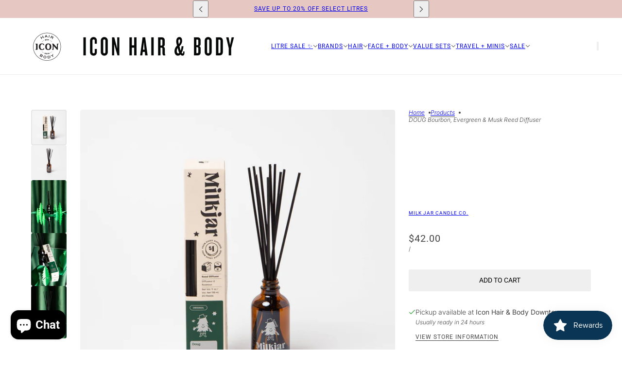

--- FILE ---
content_type: text/html; charset=utf-8
request_url: https://shopiconhair.ca/products/doug-bourbon-evergreen-musk-4oz-reed-diffuser
body_size: 33833
content:
<!doctype html>
<html lang="en" dir="ltr">
  <head>
    <!-- Blockshop theme - Version 12.1.1 by Troop Themes - https://troopthemes.com/ -->

    <meta charset="UTF-8">
    <meta http-equiv="X-UA-Compatible" content="IE=edge">
    <meta name="viewport" content="width=device-width, initial-scale=1.0, maximum-scale=5.0"><meta name="description" content="Bourbon, Evergreen &amp;amp; Musk · 4 oz Original Reed Diffuser With hearty evergreen, honey and pine vibes, Doug is the old soul, millennial grandpa we all need in our lives. He&#39;s about naps. He&#39;s about belly laughs. He&#39;s about the bourbon eggnog recipe he spent six holiday seasons perfecting. Doug, buddy, we&#39;re about you"><title>
      DOUG Bourbon, Evergreen &amp; Musk Reed Diffuser
 &ndash; Icon Hair &amp; Body</title><link rel="canonical" href="https://shopiconhair.ca/products/doug-bourbon-evergreen-musk-4oz-reed-diffuser"><link rel="preconnect" href="https://cdn.shopify.com" crossorigin>
<link rel="preconnect" href="https://fonts.shopifycdn.com" crossorigin>

<script async crossorigin fetchpriority="high" src="/cdn/shopifycloud/importmap-polyfill/es-modules-shim.2.4.0.js"></script>
<script type="importmap">
  {
    "imports": {
      "@troop-themes/main": "//shopiconhair.ca/cdn/shop/t/14/assets/theme.js?v=13123572603697511601753050292"
    }
  }
</script><link
    rel="preload"
    href="//shopiconhair.ca/cdn/fonts/roboto/roboto_n4.2019d890f07b1852f56ce63ba45b2db45d852cba.woff2"
    as="font"
    type="font/woff2"
    crossorigin
  ><link
    rel="preload"
    href="//shopiconhair.ca/cdn/fonts/inter/inter_n3.6faba940d2e90c9f1c2e0c5c2750b84af59fecc0.woff2"
    as="font"
    type="font/woff2"
    crossorigin
  ><meta property="og:type" content="product" />
  <meta property="og:title" content="DOUG Bourbon, Evergreen &amp; Musk Reed Diffuser" /><meta property="og:image" content="http://shopiconhair.ca/cdn/shop/products/0df5d57e2ccb99c36716b7b71bf76be556eb8692a72d2f6f81b91afd97de06b3.jpg?v=1759804629&width=1200" />
    <meta property="og:image:secure_url" content="https://shopiconhair.ca/cdn/shop/products/0df5d57e2ccb99c36716b7b71bf76be556eb8692a72d2f6f81b91afd97de06b3.jpg?v=1759804629&width=1200" />
    <meta property="og:image:width" content="3111" />
    <meta property="og:image:height" content="3111" /><meta property="og:image" content="http://shopiconhair.ca/cdn/shop/files/64fd43a8a4c06586127fe2b47cc696e336c088594c492365ec6f3f4b02dc028e.jpg?v=1698339359&width=1200" />
    <meta property="og:image:secure_url" content="https://shopiconhair.ca/cdn/shop/files/64fd43a8a4c06586127fe2b47cc696e336c088594c492365ec6f3f4b02dc028e.jpg?v=1698339359&width=1200" />
    <meta property="og:image:width" content="3111" />
    <meta property="og:image:height" content="3111" /><meta property="og:image" content="http://shopiconhair.ca/cdn/shop/files/1b9eb84b6a468c8b734076bafdffd034fe3ac341651f8de482fd250fd2aeda1d.jpg?v=1698339360&width=1200" />
    <meta property="og:image:secure_url" content="https://shopiconhair.ca/cdn/shop/files/1b9eb84b6a468c8b734076bafdffd034fe3ac341651f8de482fd250fd2aeda1d.jpg?v=1698339360&width=1200" />
    <meta property="og:image:width" content="2981" />
    <meta property="og:image:height" content="4472" /><meta property="og:price:currency" content="CAD" />
  <meta
    property="og:price:amount"
    content="42.00"
  />

  <script type="application/ld+json">
    {
      "@context": "https://schema.org/",
      "@type": "Product",
      "name": "DOUG Bourbon, Evergreen & Musk Reed Diffuser",
      "image": ["//shopiconhair.ca/cdn/shop/products/0df5d57e2ccb99c36716b7b71bf76be556eb8692a72d2f6f81b91afd97de06b3.jpg?v=1759804629&width=1200",
"//shopiconhair.ca/cdn/shop/files/64fd43a8a4c06586127fe2b47cc696e336c088594c492365ec6f3f4b02dc028e.jpg?v=1698339359&width=1200",
"//shopiconhair.ca/cdn/shop/files/1b9eb84b6a468c8b734076bafdffd034fe3ac341651f8de482fd250fd2aeda1d.jpg?v=1698339360&width=1200"
],
      "description": "Bourbon, Evergreen &amp; Musk · 4 oz Original Reed Diffuser With hearty evergreen, honey and pine...",
      "sku": "",
      "brand": {
        "@type": "Brand",
        "name": "Milk Jar Candle Co."
      },"offers": [{
            "@type" : "Offer","availability": "http://schema.org/InStock",
            "price": 42.0,
            "priceCurrency": "CAD",
            "url": "https:\/\/shopiconhair.ca\/products\/doug-bourbon-evergreen-musk-4oz-reed-diffuser?variant=41667371106443"
          }
]
    }
  </script><meta property="og:url" content="https://shopiconhair.ca/products/doug-bourbon-evergreen-musk-4oz-reed-diffuser" />
<meta property="og:site_name" content="Icon Hair &amp; Body" />
<meta property="og:description" content="Bourbon, Evergreen &amp;amp; Musk · 4 oz Original Reed Diffuser With hearty evergreen, honey and pine vibes, Doug is the old soul, millennial grandpa we all need in our lives. He&#39;s about naps. He&#39;s about belly laughs. He&#39;s about the bourbon eggnog recipe he spent six holiday seasons perfecting. Doug, buddy, we&#39;re about you" /><meta name="twitter:card" content="summary" />
<meta name="twitter:description" content="Bourbon, Evergreen &amp;amp; Musk · 4 oz Original Reed Diffuser With hearty evergreen, honey and pine vibes, Doug is the old soul, millennial grandpa we all need in our lives. He&#39;s about naps. He&#39;s about belly laughs. He&#39;s about the bourbon eggnog recipe he spent six holiday seasons perfecting. Doug, buddy, we&#39;re about you" /><meta name="twitter:title" content="DOUG Bourbon, Evergreen & Musk Reed Diffuser" /><meta
      name="twitter:image"
      content="https://shopiconhair.ca/cdn/shop/products/0df5d57e2ccb99c36716b7b71bf76be556eb8692a72d2f6f81b91afd97de06b3.jpg?v=1759804629&width=480"
    /><style>@font-face {
  font-family: Roboto;
  font-weight: 400;
  font-style: normal;
  font-display: swap;
  src: url("//shopiconhair.ca/cdn/fonts/roboto/roboto_n4.2019d890f07b1852f56ce63ba45b2db45d852cba.woff2") format("woff2"),
       url("//shopiconhair.ca/cdn/fonts/roboto/roboto_n4.238690e0007583582327135619c5f7971652fa9d.woff") format("woff");
}
@font-face {
  font-family: Roboto;
  font-weight: 700;
  font-style: normal;
  font-display: swap;
  src: url("//shopiconhair.ca/cdn/fonts/roboto/roboto_n7.f38007a10afbbde8976c4056bfe890710d51dec2.woff2") format("woff2"),
       url("//shopiconhair.ca/cdn/fonts/roboto/roboto_n7.94bfdd3e80c7be00e128703d245c207769d763f9.woff") format("woff");
}
@font-face {
  font-family: Inter;
  font-weight: 300;
  font-style: normal;
  font-display: swap;
  src: url("//shopiconhair.ca/cdn/fonts/inter/inter_n3.6faba940d2e90c9f1c2e0c5c2750b84af59fecc0.woff2") format("woff2"),
       url("//shopiconhair.ca/cdn/fonts/inter/inter_n3.413aa818ec2103383c4ac7c3744c464d04b4db49.woff") format("woff");
}
@font-face {
  font-family: Inter;
  font-weight: 400;
  font-style: normal;
  font-display: swap;
  src: url("//shopiconhair.ca/cdn/fonts/inter/inter_n4.b2a3f24c19b4de56e8871f609e73ca7f6d2e2bb9.woff2") format("woff2"),
       url("//shopiconhair.ca/cdn/fonts/inter/inter_n4.af8052d517e0c9ffac7b814872cecc27ae1fa132.woff") format("woff");
}
@font-face {
  font-family: Inter;
  font-weight: 300;
  font-style: italic;
  font-display: swap;
  src: url("//shopiconhair.ca/cdn/fonts/inter/inter_i3.6d51b5c1aff0e6286c06ee460a22e95b7c89d160.woff2") format("woff2"),
       url("//shopiconhair.ca/cdn/fonts/inter/inter_i3.125e6a7560f210d08832797e294849204cda4973.woff") format("woff");
}
@font-face {
  font-family: Inter;
  font-weight: 400;
  font-style: italic;
  font-display: swap;
  src: url("//shopiconhair.ca/cdn/fonts/inter/inter_i4.feae1981dda792ab80d117249d9c7e0f1017e5b3.woff2") format("woff2"),
       url("//shopiconhair.ca/cdn/fonts/inter/inter_i4.62773b7113d5e5f02c71486623cf828884c85c6e.woff") format("woff");
}
:root {--font--heading--uppercase: uppercase;--font--nav--uppercase: uppercase;--font--sub-nav--uppercase: uppercase;--font--button--uppercase: uppercase;--font--overline--uppercase: uppercase;--font--banner--size: 61px;
    --font--banner--mobile-size: 44px;

    --font--featured--size: 59px;
    --font--featured--mobile-size: 44px;

    --font--section--size: 28px;
    --font--section--mobile-size: 20px;

    --font--block--size: 16px;
    --font--block--mobile-size: 20px;

    --font--paragraph--size: 14px;--font--paragraph--mobile-size: 14px;--font--featured-paragraph--size: 14px;--font--featured-paragraph--mobile-size: 14px;--font--nav--size: 12px;--font--nav--mobile-size: 12px;--font--sub-nav--size: 10px;--font--sub-nav--mobile-size: 10px;--font--overline--size: 10px;
    --font--button--size: 14px;
    --font--button--spacing: 0px;

    --font--heading--family: "system_ui", -apple-system, 'Segoe UI', Roboto, 'Helvetica Neue', 'Noto Sans', 'Liberation Sans', Arial, sans-serif, 'Apple Color Emoji', 'Segoe UI Emoji', 'Segoe UI Symbol', 'Noto Color Emoji';
    --font--heading--weight: 400;
    --font--heading--style: normal;
    --font--heading--spacing: 2px;

    --font--nav--family: Roboto, sans-serif;
    --font--nav--weight: 400;
    --font--nav--style: normal;

    --font--paragraph--family: Inter, sans-serif;
    --font--paragraph--weight: 300;
    --font--paragraph--style: normal;
    --font--paragraph--spacing: 0px;

    --font--line-height: 1.2;
  }
</style><style>
  :root {
    --color--accent-1: #e6c7c2;
    --color--accent-1-translucent: rgba(230, 199, 194, 0.85);
    --color--accent-2: #fff;
    --color--accent-2-translucent: rgba(255, 255, 255, 0.85);
    --color--accent-3: #fff4cc;
    --color--accent-3-translucent: rgba(255, 244, 204, 0.85);
    --color--body: #444444;
    --color--body--light: #747474;
    --color--success: #4caf50;
    --color--gray: #e6e6e6;
    --color--alert: #d32f2f;

    --bg-color--white: white;
    --bg-color--transparent: 'transparent';
    --bg-color--light: #f7f7f7;
    --bg-color--light-translucent: rgba(247, 247, 247, 0.85);
    --bg-color--dark: #222222;
    --bg-color--dark-translucent: rgba(9, 9, 9, 0.85);
    --bg-color--accent-1: var(--color--accent-1);
    --bg-color--accent-2: var(--color--accent-2);
    --bg-color--accent-3: var(--color--accent-3);
    --bg-color--body: #ffffff;
    --bg-color--body-translucent: rgba(255, 255, 255, 0.85);
    --bg-color--textbox: #fff;

    --border--dark: rgba(68, 68, 68, 0.1);
    --border--light: rgba(255, 255, 255, 0.1);

    --box-shadow--center: 0px 0px 10px rgba(0, 0, 0, 0.08);
    --box-shadow--top: 0 -10px 10px -10px rgba(0, 0, 0, 0.2);
    --box-shadow--left: -2px 0 10px -2px rgba(0, 0, 0, 0.2);
    --box-shadow--right: 2px 0 10px -2px rgba(0, 0, 0, 0.2);
    --box-shadow--bottom: 0 10px 10px -10px rgba(0, 0, 0, 0.2);

    --content--shadow-opacity: 0.15;
    --content--image-opacity: 0.65;

    --button--color: #ffffff;
    --button--bg-color: #444444;
    --button--bg-color--hover: var(--button--bg-color);
    --button--bdr-color: #444444;
    --button--color-disabled: #b9b9b9;
    --button--radius: 2px;
    --button--padding: 0 var(--spacing--3);

    --input--radius: 2px;
    --image--radius: 4px;
    --image--radius-enabled: 1;

    --progress-bar: linear-gradient(
                      90deg,
                      rgba(68, 68, 68, 0.3) 0%,
                      rgb(68, 68, 68) 80%,
                      rgba(68, 68, 68, 0.8)
                    );

    /* shop pay */
    --payment-terms-background-color: #ffffff;

    /* js helpers */
    --announcement--height: 0px;
    --header--height: 0px;
    --split-announcement--height: 0px;

    --sticky-offset: calc(var(--announcement--sticky, 0) * var(--announcement--height, 0px) + var(--header--sticky, 0) * var(--header--height, 0px));
  }

  shopify-accelerated-checkout, shopify-accelerated-checkout-cart {
    --shopify-accelerated-checkout-button-block-size: 45px;
    --shopify-accelerated-checkout-button-border-radius: var(--button--radius);
    --shopify-accelerated-checkout-button-box-shadow: 0 0 10px rgba(0, 0, 0, 0.3);
  }
</style><style></style><link href="//shopiconhair.ca/cdn/shop/t/14/assets/theme.css?v=74165245996432380611753050292" rel="stylesheet" type="text/css" media="all" />
    <script>window.performance && window.performance.mark && window.performance.mark('shopify.content_for_header.start');</script><meta name="google-site-verification" content="LmqEp3cuSVbdHn9aZL6zKC0jMzUPmdKulxGr1UlfwnI">
<meta name="facebook-domain-verification" content="ph35k4pofffy9q9e6fe8i3ks6im41s">
<meta name="facebook-domain-verification" content="znnj5yznftf9i4061dq3paxnfdkbqx">
<meta id="shopify-digital-wallet" name="shopify-digital-wallet" content="/36723589259/digital_wallets/dialog">
<meta name="shopify-checkout-api-token" content="a15a6bf78653154b429fdfc869dc897c">
<meta id="in-context-paypal-metadata" data-shop-id="36723589259" data-venmo-supported="false" data-environment="production" data-locale="en_US" data-paypal-v4="true" data-currency="CAD">
<link rel="alternate" type="application/json+oembed" href="https://shopiconhair.ca/products/doug-bourbon-evergreen-musk-4oz-reed-diffuser.oembed">
<script async="async" src="/checkouts/internal/preloads.js?locale=en-CA"></script>
<link rel="preconnect" href="https://shop.app" crossorigin="anonymous">
<script async="async" src="https://shop.app/checkouts/internal/preloads.js?locale=en-CA&shop_id=36723589259" crossorigin="anonymous"></script>
<script id="apple-pay-shop-capabilities" type="application/json">{"shopId":36723589259,"countryCode":"CA","currencyCode":"CAD","merchantCapabilities":["supports3DS"],"merchantId":"gid:\/\/shopify\/Shop\/36723589259","merchantName":"Icon Hair \u0026 Body","requiredBillingContactFields":["postalAddress","email","phone"],"requiredShippingContactFields":["postalAddress","email","phone"],"shippingType":"shipping","supportedNetworks":["visa","masterCard","amex","discover","interac","jcb"],"total":{"type":"pending","label":"Icon Hair \u0026 Body","amount":"1.00"},"shopifyPaymentsEnabled":true,"supportsSubscriptions":true}</script>
<script id="shopify-features" type="application/json">{"accessToken":"a15a6bf78653154b429fdfc869dc897c","betas":["rich-media-storefront-analytics"],"domain":"shopiconhair.ca","predictiveSearch":true,"shopId":36723589259,"locale":"en"}</script>
<script>var Shopify = Shopify || {};
Shopify.shop = "icon-hair-body.myshopify.com";
Shopify.locale = "en";
Shopify.currency = {"active":"CAD","rate":"1.0"};
Shopify.country = "CA";
Shopify.theme = {"name":"BlockShop July 2025","id":142489845899,"schema_name":"Blockshop","schema_version":"12.1.1","theme_store_id":606,"role":"main"};
Shopify.theme.handle = "null";
Shopify.theme.style = {"id":null,"handle":null};
Shopify.cdnHost = "shopiconhair.ca/cdn";
Shopify.routes = Shopify.routes || {};
Shopify.routes.root = "/";</script>
<script type="module">!function(o){(o.Shopify=o.Shopify||{}).modules=!0}(window);</script>
<script>!function(o){function n(){var o=[];function n(){o.push(Array.prototype.slice.apply(arguments))}return n.q=o,n}var t=o.Shopify=o.Shopify||{};t.loadFeatures=n(),t.autoloadFeatures=n()}(window);</script>
<script>
  window.ShopifyPay = window.ShopifyPay || {};
  window.ShopifyPay.apiHost = "shop.app\/pay";
  window.ShopifyPay.redirectState = null;
</script>
<script id="shop-js-analytics" type="application/json">{"pageType":"product"}</script>
<script defer="defer" async type="module" src="//shopiconhair.ca/cdn/shopifycloud/shop-js/modules/v2/client.init-shop-cart-sync_BApSsMSl.en.esm.js"></script>
<script defer="defer" async type="module" src="//shopiconhair.ca/cdn/shopifycloud/shop-js/modules/v2/chunk.common_CBoos6YZ.esm.js"></script>
<script type="module">
  await import("//shopiconhair.ca/cdn/shopifycloud/shop-js/modules/v2/client.init-shop-cart-sync_BApSsMSl.en.esm.js");
await import("//shopiconhair.ca/cdn/shopifycloud/shop-js/modules/v2/chunk.common_CBoos6YZ.esm.js");

  window.Shopify.SignInWithShop?.initShopCartSync?.({"fedCMEnabled":true,"windoidEnabled":true});

</script>
<script>
  window.Shopify = window.Shopify || {};
  if (!window.Shopify.featureAssets) window.Shopify.featureAssets = {};
  window.Shopify.featureAssets['shop-js'] = {"shop-cart-sync":["modules/v2/client.shop-cart-sync_DJczDl9f.en.esm.js","modules/v2/chunk.common_CBoos6YZ.esm.js"],"init-fed-cm":["modules/v2/client.init-fed-cm_BzwGC0Wi.en.esm.js","modules/v2/chunk.common_CBoos6YZ.esm.js"],"init-windoid":["modules/v2/client.init-windoid_BS26ThXS.en.esm.js","modules/v2/chunk.common_CBoos6YZ.esm.js"],"shop-cash-offers":["modules/v2/client.shop-cash-offers_DthCPNIO.en.esm.js","modules/v2/chunk.common_CBoos6YZ.esm.js","modules/v2/chunk.modal_Bu1hFZFC.esm.js"],"shop-button":["modules/v2/client.shop-button_D_JX508o.en.esm.js","modules/v2/chunk.common_CBoos6YZ.esm.js"],"init-shop-email-lookup-coordinator":["modules/v2/client.init-shop-email-lookup-coordinator_DFwWcvrS.en.esm.js","modules/v2/chunk.common_CBoos6YZ.esm.js"],"shop-toast-manager":["modules/v2/client.shop-toast-manager_tEhgP2F9.en.esm.js","modules/v2/chunk.common_CBoos6YZ.esm.js"],"shop-login-button":["modules/v2/client.shop-login-button_DwLgFT0K.en.esm.js","modules/v2/chunk.common_CBoos6YZ.esm.js","modules/v2/chunk.modal_Bu1hFZFC.esm.js"],"avatar":["modules/v2/client.avatar_BTnouDA3.en.esm.js"],"init-shop-cart-sync":["modules/v2/client.init-shop-cart-sync_BApSsMSl.en.esm.js","modules/v2/chunk.common_CBoos6YZ.esm.js"],"pay-button":["modules/v2/client.pay-button_BuNmcIr_.en.esm.js","modules/v2/chunk.common_CBoos6YZ.esm.js"],"init-shop-for-new-customer-accounts":["modules/v2/client.init-shop-for-new-customer-accounts_DrjXSI53.en.esm.js","modules/v2/client.shop-login-button_DwLgFT0K.en.esm.js","modules/v2/chunk.common_CBoos6YZ.esm.js","modules/v2/chunk.modal_Bu1hFZFC.esm.js"],"init-customer-accounts-sign-up":["modules/v2/client.init-customer-accounts-sign-up_TlVCiykN.en.esm.js","modules/v2/client.shop-login-button_DwLgFT0K.en.esm.js","modules/v2/chunk.common_CBoos6YZ.esm.js","modules/v2/chunk.modal_Bu1hFZFC.esm.js"],"shop-follow-button":["modules/v2/client.shop-follow-button_C5D3XtBb.en.esm.js","modules/v2/chunk.common_CBoos6YZ.esm.js","modules/v2/chunk.modal_Bu1hFZFC.esm.js"],"checkout-modal":["modules/v2/client.checkout-modal_8TC_1FUY.en.esm.js","modules/v2/chunk.common_CBoos6YZ.esm.js","modules/v2/chunk.modal_Bu1hFZFC.esm.js"],"init-customer-accounts":["modules/v2/client.init-customer-accounts_C0Oh2ljF.en.esm.js","modules/v2/client.shop-login-button_DwLgFT0K.en.esm.js","modules/v2/chunk.common_CBoos6YZ.esm.js","modules/v2/chunk.modal_Bu1hFZFC.esm.js"],"lead-capture":["modules/v2/client.lead-capture_Cq0gfm7I.en.esm.js","modules/v2/chunk.common_CBoos6YZ.esm.js","modules/v2/chunk.modal_Bu1hFZFC.esm.js"],"shop-login":["modules/v2/client.shop-login_BmtnoEUo.en.esm.js","modules/v2/chunk.common_CBoos6YZ.esm.js","modules/v2/chunk.modal_Bu1hFZFC.esm.js"],"payment-terms":["modules/v2/client.payment-terms_BHOWV7U_.en.esm.js","modules/v2/chunk.common_CBoos6YZ.esm.js","modules/v2/chunk.modal_Bu1hFZFC.esm.js"]};
</script>
<script>(function() {
  var isLoaded = false;
  function asyncLoad() {
    if (isLoaded) return;
    isLoaded = true;
    var urls = ["https:\/\/chimpstatic.com\/mcjs-connected\/js\/users\/e798c6756ebb43cd8632ed3a6\/a6b6c920be71148f0b03ca736.js?shop=icon-hair-body.myshopify.com"];
    for (var i = 0; i < urls.length; i++) {
      var s = document.createElement('script');
      s.type = 'text/javascript';
      s.async = true;
      s.src = urls[i];
      var x = document.getElementsByTagName('script')[0];
      x.parentNode.insertBefore(s, x);
    }
  };
  if(window.attachEvent) {
    window.attachEvent('onload', asyncLoad);
  } else {
    window.addEventListener('load', asyncLoad, false);
  }
})();</script>
<script id="__st">var __st={"a":36723589259,"offset":-25200,"reqid":"815bab10-1243-4914-ab4a-f521144ef4d3-1768883986","pageurl":"shopiconhair.ca\/products\/doug-bourbon-evergreen-musk-4oz-reed-diffuser","u":"20eb236827fb","p":"product","rtyp":"product","rid":7200232374411};</script>
<script>window.ShopifyPaypalV4VisibilityTracking = true;</script>
<script id="captcha-bootstrap">!function(){'use strict';const t='contact',e='account',n='new_comment',o=[[t,t],['blogs',n],['comments',n],[t,'customer']],c=[[e,'customer_login'],[e,'guest_login'],[e,'recover_customer_password'],[e,'create_customer']],r=t=>t.map((([t,e])=>`form[action*='/${t}']:not([data-nocaptcha='true']) input[name='form_type'][value='${e}']`)).join(','),a=t=>()=>t?[...document.querySelectorAll(t)].map((t=>t.form)):[];function s(){const t=[...o],e=r(t);return a(e)}const i='password',u='form_key',d=['recaptcha-v3-token','g-recaptcha-response','h-captcha-response',i],f=()=>{try{return window.sessionStorage}catch{return}},m='__shopify_v',_=t=>t.elements[u];function p(t,e,n=!1){try{const o=window.sessionStorage,c=JSON.parse(o.getItem(e)),{data:r}=function(t){const{data:e,action:n}=t;return t[m]||n?{data:e,action:n}:{data:t,action:n}}(c);for(const[e,n]of Object.entries(r))t.elements[e]&&(t.elements[e].value=n);n&&o.removeItem(e)}catch(o){console.error('form repopulation failed',{error:o})}}const l='form_type',E='cptcha';function T(t){t.dataset[E]=!0}const w=window,h=w.document,L='Shopify',v='ce_forms',y='captcha';let A=!1;((t,e)=>{const n=(g='f06e6c50-85a8-45c8-87d0-21a2b65856fe',I='https://cdn.shopify.com/shopifycloud/storefront-forms-hcaptcha/ce_storefront_forms_captcha_hcaptcha.v1.5.2.iife.js',D={infoText:'Protected by hCaptcha',privacyText:'Privacy',termsText:'Terms'},(t,e,n)=>{const o=w[L][v],c=o.bindForm;if(c)return c(t,g,e,D).then(n);var r;o.q.push([[t,g,e,D],n]),r=I,A||(h.body.append(Object.assign(h.createElement('script'),{id:'captcha-provider',async:!0,src:r})),A=!0)});var g,I,D;w[L]=w[L]||{},w[L][v]=w[L][v]||{},w[L][v].q=[],w[L][y]=w[L][y]||{},w[L][y].protect=function(t,e){n(t,void 0,e),T(t)},Object.freeze(w[L][y]),function(t,e,n,w,h,L){const[v,y,A,g]=function(t,e,n){const i=e?o:[],u=t?c:[],d=[...i,...u],f=r(d),m=r(i),_=r(d.filter((([t,e])=>n.includes(e))));return[a(f),a(m),a(_),s()]}(w,h,L),I=t=>{const e=t.target;return e instanceof HTMLFormElement?e:e&&e.form},D=t=>v().includes(t);t.addEventListener('submit',(t=>{const e=I(t);if(!e)return;const n=D(e)&&!e.dataset.hcaptchaBound&&!e.dataset.recaptchaBound,o=_(e),c=g().includes(e)&&(!o||!o.value);(n||c)&&t.preventDefault(),c&&!n&&(function(t){try{if(!f())return;!function(t){const e=f();if(!e)return;const n=_(t);if(!n)return;const o=n.value;o&&e.removeItem(o)}(t);const e=Array.from(Array(32),(()=>Math.random().toString(36)[2])).join('');!function(t,e){_(t)||t.append(Object.assign(document.createElement('input'),{type:'hidden',name:u})),t.elements[u].value=e}(t,e),function(t,e){const n=f();if(!n)return;const o=[...t.querySelectorAll(`input[type='${i}']`)].map((({name:t})=>t)),c=[...d,...o],r={};for(const[a,s]of new FormData(t).entries())c.includes(a)||(r[a]=s);n.setItem(e,JSON.stringify({[m]:1,action:t.action,data:r}))}(t,e)}catch(e){console.error('failed to persist form',e)}}(e),e.submit())}));const S=(t,e)=>{t&&!t.dataset[E]&&(n(t,e.some((e=>e===t))),T(t))};for(const o of['focusin','change'])t.addEventListener(o,(t=>{const e=I(t);D(e)&&S(e,y())}));const B=e.get('form_key'),M=e.get(l),P=B&&M;t.addEventListener('DOMContentLoaded',(()=>{const t=y();if(P)for(const e of t)e.elements[l].value===M&&p(e,B);[...new Set([...A(),...v().filter((t=>'true'===t.dataset.shopifyCaptcha))])].forEach((e=>S(e,t)))}))}(h,new URLSearchParams(w.location.search),n,t,e,['guest_login'])})(!0,!0)}();</script>
<script integrity="sha256-4kQ18oKyAcykRKYeNunJcIwy7WH5gtpwJnB7kiuLZ1E=" data-source-attribution="shopify.loadfeatures" defer="defer" src="//shopiconhair.ca/cdn/shopifycloud/storefront/assets/storefront/load_feature-a0a9edcb.js" crossorigin="anonymous"></script>
<script crossorigin="anonymous" defer="defer" src="//shopiconhair.ca/cdn/shopifycloud/storefront/assets/shopify_pay/storefront-65b4c6d7.js?v=20250812"></script>
<script data-source-attribution="shopify.dynamic_checkout.dynamic.init">var Shopify=Shopify||{};Shopify.PaymentButton=Shopify.PaymentButton||{isStorefrontPortableWallets:!0,init:function(){window.Shopify.PaymentButton.init=function(){};var t=document.createElement("script");t.src="https://shopiconhair.ca/cdn/shopifycloud/portable-wallets/latest/portable-wallets.en.js",t.type="module",document.head.appendChild(t)}};
</script>
<script data-source-attribution="shopify.dynamic_checkout.buyer_consent">
  function portableWalletsHideBuyerConsent(e){var t=document.getElementById("shopify-buyer-consent"),n=document.getElementById("shopify-subscription-policy-button");t&&n&&(t.classList.add("hidden"),t.setAttribute("aria-hidden","true"),n.removeEventListener("click",e))}function portableWalletsShowBuyerConsent(e){var t=document.getElementById("shopify-buyer-consent"),n=document.getElementById("shopify-subscription-policy-button");t&&n&&(t.classList.remove("hidden"),t.removeAttribute("aria-hidden"),n.addEventListener("click",e))}window.Shopify?.PaymentButton&&(window.Shopify.PaymentButton.hideBuyerConsent=portableWalletsHideBuyerConsent,window.Shopify.PaymentButton.showBuyerConsent=portableWalletsShowBuyerConsent);
</script>
<script data-source-attribution="shopify.dynamic_checkout.cart.bootstrap">document.addEventListener("DOMContentLoaded",(function(){function t(){return document.querySelector("shopify-accelerated-checkout-cart, shopify-accelerated-checkout")}if(t())Shopify.PaymentButton.init();else{new MutationObserver((function(e,n){t()&&(Shopify.PaymentButton.init(),n.disconnect())})).observe(document.body,{childList:!0,subtree:!0})}}));
</script>
<link id="shopify-accelerated-checkout-styles" rel="stylesheet" media="screen" href="https://shopiconhair.ca/cdn/shopifycloud/portable-wallets/latest/accelerated-checkout-backwards-compat.css" crossorigin="anonymous">
<style id="shopify-accelerated-checkout-cart">
        #shopify-buyer-consent {
  margin-top: 1em;
  display: inline-block;
  width: 100%;
}

#shopify-buyer-consent.hidden {
  display: none;
}

#shopify-subscription-policy-button {
  background: none;
  border: none;
  padding: 0;
  text-decoration: underline;
  font-size: inherit;
  cursor: pointer;
}

#shopify-subscription-policy-button::before {
  box-shadow: none;
}

      </style>

<script>window.performance && window.performance.mark && window.performance.mark('shopify.content_for_header.end');</script>
<script>
  if (Shopify) {
    Shopify.routes = {
      ...Shopify.routes,
      all_products_collection: '/collections/all',
      cart: '/cart',
      cart_add: '/cart/add',
      cart_change: '/cart/change',
      cart_update: '/cart/update',
      libraries: {
        swipe_listener: "//shopiconhair.ca/cdn/shop/t/14/assets/swipe-listener.min.js?v=123039615894270182531753050292",
        masonry: "//shopiconhair.ca/cdn/shop/t/14/assets/masonry.min.js?v=153413113355937702121753050292",
        plyr: "/cdn/shopifycloud/plyr/v2.0/shopify-plyr.en.js",
        vimeo: "https://player.vimeo.com/api/player.js"
      },
      product_recommendations: '/recommendations/products',
      predictive_search: '/search/suggest',
      search: '/search',
      root: '/',
      youtube: 'https://youtube.com/iframe_api'
    }
  }
</script><script type="module" src="//shopiconhair.ca/cdn/shop/t/14/assets/theme.js?v=13123572603697511601753050292"></script><script src="https://cdn.shopify.com/extensions/e4b3a77b-20c9-4161-b1bb-deb87046128d/inbox-1253/assets/inbox-chat-loader.js" type="text/javascript" defer="defer"></script>
<script src="https://cdn.shopify.com/extensions/019b93c1-bc14-7200-9724-fabc47201519/my-app-115/assets/sdk.js" type="text/javascript" defer="defer"></script>
<link href="https://cdn.shopify.com/extensions/019b93c1-bc14-7200-9724-fabc47201519/my-app-115/assets/sdk.css" rel="stylesheet" type="text/css" media="all">
<script src="https://cdn.shopify.com/extensions/019bd851-85ed-795f-8647-0f9a2d79de29/smile-io-269/assets/smile-loader.js" type="text/javascript" defer="defer"></script>
<link href="https://monorail-edge.shopifysvc.com" rel="dns-prefetch">
<script>(function(){if ("sendBeacon" in navigator && "performance" in window) {try {var session_token_from_headers = performance.getEntriesByType('navigation')[0].serverTiming.find(x => x.name == '_s').description;} catch {var session_token_from_headers = undefined;}var session_cookie_matches = document.cookie.match(/_shopify_s=([^;]*)/);var session_token_from_cookie = session_cookie_matches && session_cookie_matches.length === 2 ? session_cookie_matches[1] : "";var session_token = session_token_from_headers || session_token_from_cookie || "";function handle_abandonment_event(e) {var entries = performance.getEntries().filter(function(entry) {return /monorail-edge.shopifysvc.com/.test(entry.name);});if (!window.abandonment_tracked && entries.length === 0) {window.abandonment_tracked = true;var currentMs = Date.now();var navigation_start = performance.timing.navigationStart;var payload = {shop_id: 36723589259,url: window.location.href,navigation_start,duration: currentMs - navigation_start,session_token,page_type: "product"};window.navigator.sendBeacon("https://monorail-edge.shopifysvc.com/v1/produce", JSON.stringify({schema_id: "online_store_buyer_site_abandonment/1.1",payload: payload,metadata: {event_created_at_ms: currentMs,event_sent_at_ms: currentMs}}));}}window.addEventListener('pagehide', handle_abandonment_event);}}());</script>
<script id="web-pixels-manager-setup">(function e(e,d,r,n,o){if(void 0===o&&(o={}),!Boolean(null===(a=null===(i=window.Shopify)||void 0===i?void 0:i.analytics)||void 0===a?void 0:a.replayQueue)){var i,a;window.Shopify=window.Shopify||{};var t=window.Shopify;t.analytics=t.analytics||{};var s=t.analytics;s.replayQueue=[],s.publish=function(e,d,r){return s.replayQueue.push([e,d,r]),!0};try{self.performance.mark("wpm:start")}catch(e){}var l=function(){var e={modern:/Edge?\/(1{2}[4-9]|1[2-9]\d|[2-9]\d{2}|\d{4,})\.\d+(\.\d+|)|Firefox\/(1{2}[4-9]|1[2-9]\d|[2-9]\d{2}|\d{4,})\.\d+(\.\d+|)|Chrom(ium|e)\/(9{2}|\d{3,})\.\d+(\.\d+|)|(Maci|X1{2}).+ Version\/(15\.\d+|(1[6-9]|[2-9]\d|\d{3,})\.\d+)([,.]\d+|)( \(\w+\)|)( Mobile\/\w+|) Safari\/|Chrome.+OPR\/(9{2}|\d{3,})\.\d+\.\d+|(CPU[ +]OS|iPhone[ +]OS|CPU[ +]iPhone|CPU IPhone OS|CPU iPad OS)[ +]+(15[._]\d+|(1[6-9]|[2-9]\d|\d{3,})[._]\d+)([._]\d+|)|Android:?[ /-](13[3-9]|1[4-9]\d|[2-9]\d{2}|\d{4,})(\.\d+|)(\.\d+|)|Android.+Firefox\/(13[5-9]|1[4-9]\d|[2-9]\d{2}|\d{4,})\.\d+(\.\d+|)|Android.+Chrom(ium|e)\/(13[3-9]|1[4-9]\d|[2-9]\d{2}|\d{4,})\.\d+(\.\d+|)|SamsungBrowser\/([2-9]\d|\d{3,})\.\d+/,legacy:/Edge?\/(1[6-9]|[2-9]\d|\d{3,})\.\d+(\.\d+|)|Firefox\/(5[4-9]|[6-9]\d|\d{3,})\.\d+(\.\d+|)|Chrom(ium|e)\/(5[1-9]|[6-9]\d|\d{3,})\.\d+(\.\d+|)([\d.]+$|.*Safari\/(?![\d.]+ Edge\/[\d.]+$))|(Maci|X1{2}).+ Version\/(10\.\d+|(1[1-9]|[2-9]\d|\d{3,})\.\d+)([,.]\d+|)( \(\w+\)|)( Mobile\/\w+|) Safari\/|Chrome.+OPR\/(3[89]|[4-9]\d|\d{3,})\.\d+\.\d+|(CPU[ +]OS|iPhone[ +]OS|CPU[ +]iPhone|CPU IPhone OS|CPU iPad OS)[ +]+(10[._]\d+|(1[1-9]|[2-9]\d|\d{3,})[._]\d+)([._]\d+|)|Android:?[ /-](13[3-9]|1[4-9]\d|[2-9]\d{2}|\d{4,})(\.\d+|)(\.\d+|)|Mobile Safari.+OPR\/([89]\d|\d{3,})\.\d+\.\d+|Android.+Firefox\/(13[5-9]|1[4-9]\d|[2-9]\d{2}|\d{4,})\.\d+(\.\d+|)|Android.+Chrom(ium|e)\/(13[3-9]|1[4-9]\d|[2-9]\d{2}|\d{4,})\.\d+(\.\d+|)|Android.+(UC? ?Browser|UCWEB|U3)[ /]?(15\.([5-9]|\d{2,})|(1[6-9]|[2-9]\d|\d{3,})\.\d+)\.\d+|SamsungBrowser\/(5\.\d+|([6-9]|\d{2,})\.\d+)|Android.+MQ{2}Browser\/(14(\.(9|\d{2,})|)|(1[5-9]|[2-9]\d|\d{3,})(\.\d+|))(\.\d+|)|K[Aa][Ii]OS\/(3\.\d+|([4-9]|\d{2,})\.\d+)(\.\d+|)/},d=e.modern,r=e.legacy,n=navigator.userAgent;return n.match(d)?"modern":n.match(r)?"legacy":"unknown"}(),u="modern"===l?"modern":"legacy",c=(null!=n?n:{modern:"",legacy:""})[u],f=function(e){return[e.baseUrl,"/wpm","/b",e.hashVersion,"modern"===e.buildTarget?"m":"l",".js"].join("")}({baseUrl:d,hashVersion:r,buildTarget:u}),m=function(e){var d=e.version,r=e.bundleTarget,n=e.surface,o=e.pageUrl,i=e.monorailEndpoint;return{emit:function(e){var a=e.status,t=e.errorMsg,s=(new Date).getTime(),l=JSON.stringify({metadata:{event_sent_at_ms:s},events:[{schema_id:"web_pixels_manager_load/3.1",payload:{version:d,bundle_target:r,page_url:o,status:a,surface:n,error_msg:t},metadata:{event_created_at_ms:s}}]});if(!i)return console&&console.warn&&console.warn("[Web Pixels Manager] No Monorail endpoint provided, skipping logging."),!1;try{return self.navigator.sendBeacon.bind(self.navigator)(i,l)}catch(e){}var u=new XMLHttpRequest;try{return u.open("POST",i,!0),u.setRequestHeader("Content-Type","text/plain"),u.send(l),!0}catch(e){return console&&console.warn&&console.warn("[Web Pixels Manager] Got an unhandled error while logging to Monorail."),!1}}}}({version:r,bundleTarget:l,surface:e.surface,pageUrl:self.location.href,monorailEndpoint:e.monorailEndpoint});try{o.browserTarget=l,function(e){var d=e.src,r=e.async,n=void 0===r||r,o=e.onload,i=e.onerror,a=e.sri,t=e.scriptDataAttributes,s=void 0===t?{}:t,l=document.createElement("script"),u=document.querySelector("head"),c=document.querySelector("body");if(l.async=n,l.src=d,a&&(l.integrity=a,l.crossOrigin="anonymous"),s)for(var f in s)if(Object.prototype.hasOwnProperty.call(s,f))try{l.dataset[f]=s[f]}catch(e){}if(o&&l.addEventListener("load",o),i&&l.addEventListener("error",i),u)u.appendChild(l);else{if(!c)throw new Error("Did not find a head or body element to append the script");c.appendChild(l)}}({src:f,async:!0,onload:function(){if(!function(){var e,d;return Boolean(null===(d=null===(e=window.Shopify)||void 0===e?void 0:e.analytics)||void 0===d?void 0:d.initialized)}()){var d=window.webPixelsManager.init(e)||void 0;if(d){var r=window.Shopify.analytics;r.replayQueue.forEach((function(e){var r=e[0],n=e[1],o=e[2];d.publishCustomEvent(r,n,o)})),r.replayQueue=[],r.publish=d.publishCustomEvent,r.visitor=d.visitor,r.initialized=!0}}},onerror:function(){return m.emit({status:"failed",errorMsg:"".concat(f," has failed to load")})},sri:function(e){var d=/^sha384-[A-Za-z0-9+/=]+$/;return"string"==typeof e&&d.test(e)}(c)?c:"",scriptDataAttributes:o}),m.emit({status:"loading"})}catch(e){m.emit({status:"failed",errorMsg:(null==e?void 0:e.message)||"Unknown error"})}}})({shopId: 36723589259,storefrontBaseUrl: "https://shopiconhair.ca",extensionsBaseUrl: "https://extensions.shopifycdn.com/cdn/shopifycloud/web-pixels-manager",monorailEndpoint: "https://monorail-edge.shopifysvc.com/unstable/produce_batch",surface: "storefront-renderer",enabledBetaFlags: ["2dca8a86"],webPixelsConfigList: [{"id":"409895051","configuration":"{\"config\":\"{\\\"pixel_id\\\":\\\"G-HYMVPDD1T9\\\",\\\"target_country\\\":\\\"CA\\\",\\\"gtag_events\\\":[{\\\"type\\\":\\\"search\\\",\\\"action_label\\\":[\\\"G-HYMVPDD1T9\\\",\\\"AW-1003685930\\\/icMiCKXYiv0CEKqQzN4D\\\"]},{\\\"type\\\":\\\"begin_checkout\\\",\\\"action_label\\\":[\\\"G-HYMVPDD1T9\\\",\\\"AW-1003685930\\\/TQeGCKLYiv0CEKqQzN4D\\\"]},{\\\"type\\\":\\\"view_item\\\",\\\"action_label\\\":[\\\"G-HYMVPDD1T9\\\",\\\"AW-1003685930\\\/99b6CJzYiv0CEKqQzN4D\\\",\\\"MC-JQDYPRXV64\\\"]},{\\\"type\\\":\\\"purchase\\\",\\\"action_label\\\":[\\\"G-HYMVPDD1T9\\\",\\\"AW-1003685930\\\/_bpzCJnYiv0CEKqQzN4D\\\",\\\"MC-JQDYPRXV64\\\"]},{\\\"type\\\":\\\"page_view\\\",\\\"action_label\\\":[\\\"G-HYMVPDD1T9\\\",\\\"AW-1003685930\\\/-9ksCJ7Xiv0CEKqQzN4D\\\",\\\"MC-JQDYPRXV64\\\"]},{\\\"type\\\":\\\"add_payment_info\\\",\\\"action_label\\\":[\\\"G-HYMVPDD1T9\\\",\\\"AW-1003685930\\\/bSFPCKjYiv0CEKqQzN4D\\\"]},{\\\"type\\\":\\\"add_to_cart\\\",\\\"action_label\\\":[\\\"G-HYMVPDD1T9\\\",\\\"AW-1003685930\\\/PcvTCJ_Yiv0CEKqQzN4D\\\"]}],\\\"enable_monitoring_mode\\\":false}\"}","eventPayloadVersion":"v1","runtimeContext":"OPEN","scriptVersion":"b2a88bafab3e21179ed38636efcd8a93","type":"APP","apiClientId":1780363,"privacyPurposes":[],"dataSharingAdjustments":{"protectedCustomerApprovalScopes":["read_customer_address","read_customer_email","read_customer_name","read_customer_personal_data","read_customer_phone"]}},{"id":"331808907","configuration":"{\"pixelCode\":\"CNGD7BRC77UCB9C5BS80\"}","eventPayloadVersion":"v1","runtimeContext":"STRICT","scriptVersion":"22e92c2ad45662f435e4801458fb78cc","type":"APP","apiClientId":4383523,"privacyPurposes":["ANALYTICS","MARKETING","SALE_OF_DATA"],"dataSharingAdjustments":{"protectedCustomerApprovalScopes":["read_customer_address","read_customer_email","read_customer_name","read_customer_personal_data","read_customer_phone"]}},{"id":"159449227","configuration":"{\"pixel_id\":\"2137332336501851\",\"pixel_type\":\"facebook_pixel\",\"metaapp_system_user_token\":\"-\"}","eventPayloadVersion":"v1","runtimeContext":"OPEN","scriptVersion":"ca16bc87fe92b6042fbaa3acc2fbdaa6","type":"APP","apiClientId":2329312,"privacyPurposes":["ANALYTICS","MARKETING","SALE_OF_DATA"],"dataSharingAdjustments":{"protectedCustomerApprovalScopes":["read_customer_address","read_customer_email","read_customer_name","read_customer_personal_data","read_customer_phone"]}},{"id":"83656843","eventPayloadVersion":"1","runtimeContext":"LAX","scriptVersion":"1","type":"CUSTOM","privacyPurposes":[],"name":"GTM Data Layer"},{"id":"shopify-app-pixel","configuration":"{}","eventPayloadVersion":"v1","runtimeContext":"STRICT","scriptVersion":"0450","apiClientId":"shopify-pixel","type":"APP","privacyPurposes":["ANALYTICS","MARKETING"]},{"id":"shopify-custom-pixel","eventPayloadVersion":"v1","runtimeContext":"LAX","scriptVersion":"0450","apiClientId":"shopify-pixel","type":"CUSTOM","privacyPurposes":["ANALYTICS","MARKETING"]}],isMerchantRequest: false,initData: {"shop":{"name":"Icon Hair \u0026 Body","paymentSettings":{"currencyCode":"CAD"},"myshopifyDomain":"icon-hair-body.myshopify.com","countryCode":"CA","storefrontUrl":"https:\/\/shopiconhair.ca"},"customer":null,"cart":null,"checkout":null,"productVariants":[{"price":{"amount":42.0,"currencyCode":"CAD"},"product":{"title":"DOUG Bourbon, Evergreen \u0026 Musk Reed Diffuser","vendor":"Milk Jar Candle Co.","id":"7200232374411","untranslatedTitle":"DOUG Bourbon, Evergreen \u0026 Musk Reed Diffuser","url":"\/products\/doug-bourbon-evergreen-musk-4oz-reed-diffuser","type":"Reed Diffusers"},"id":"41667371106443","image":{"src":"\/\/shopiconhair.ca\/cdn\/shop\/products\/0df5d57e2ccb99c36716b7b71bf76be556eb8692a72d2f6f81b91afd97de06b3.jpg?v=1759804629"},"sku":"","title":"Default Title","untranslatedTitle":"Default Title"}],"purchasingCompany":null},},"https://shopiconhair.ca/cdn","fcfee988w5aeb613cpc8e4bc33m6693e112",{"modern":"","legacy":""},{"shopId":"36723589259","storefrontBaseUrl":"https:\/\/shopiconhair.ca","extensionBaseUrl":"https:\/\/extensions.shopifycdn.com\/cdn\/shopifycloud\/web-pixels-manager","surface":"storefront-renderer","enabledBetaFlags":"[\"2dca8a86\"]","isMerchantRequest":"false","hashVersion":"fcfee988w5aeb613cpc8e4bc33m6693e112","publish":"custom","events":"[[\"page_viewed\",{}],[\"product_viewed\",{\"productVariant\":{\"price\":{\"amount\":42.0,\"currencyCode\":\"CAD\"},\"product\":{\"title\":\"DOUG Bourbon, Evergreen \u0026 Musk Reed Diffuser\",\"vendor\":\"Milk Jar Candle Co.\",\"id\":\"7200232374411\",\"untranslatedTitle\":\"DOUG Bourbon, Evergreen \u0026 Musk Reed Diffuser\",\"url\":\"\/products\/doug-bourbon-evergreen-musk-4oz-reed-diffuser\",\"type\":\"Reed Diffusers\"},\"id\":\"41667371106443\",\"image\":{\"src\":\"\/\/shopiconhair.ca\/cdn\/shop\/products\/0df5d57e2ccb99c36716b7b71bf76be556eb8692a72d2f6f81b91afd97de06b3.jpg?v=1759804629\"},\"sku\":\"\",\"title\":\"Default Title\",\"untranslatedTitle\":\"Default Title\"}}]]"});</script><script>
  window.ShopifyAnalytics = window.ShopifyAnalytics || {};
  window.ShopifyAnalytics.meta = window.ShopifyAnalytics.meta || {};
  window.ShopifyAnalytics.meta.currency = 'CAD';
  var meta = {"product":{"id":7200232374411,"gid":"gid:\/\/shopify\/Product\/7200232374411","vendor":"Milk Jar Candle Co.","type":"Reed Diffusers","handle":"doug-bourbon-evergreen-musk-4oz-reed-diffuser","variants":[{"id":41667371106443,"price":4200,"name":"DOUG Bourbon, Evergreen \u0026 Musk Reed Diffuser","public_title":null,"sku":""}],"remote":false},"page":{"pageType":"product","resourceType":"product","resourceId":7200232374411,"requestId":"815bab10-1243-4914-ab4a-f521144ef4d3-1768883986"}};
  for (var attr in meta) {
    window.ShopifyAnalytics.meta[attr] = meta[attr];
  }
</script>
<script class="analytics">
  (function () {
    var customDocumentWrite = function(content) {
      var jquery = null;

      if (window.jQuery) {
        jquery = window.jQuery;
      } else if (window.Checkout && window.Checkout.$) {
        jquery = window.Checkout.$;
      }

      if (jquery) {
        jquery('body').append(content);
      }
    };

    var hasLoggedConversion = function(token) {
      if (token) {
        return document.cookie.indexOf('loggedConversion=' + token) !== -1;
      }
      return false;
    }

    var setCookieIfConversion = function(token) {
      if (token) {
        var twoMonthsFromNow = new Date(Date.now());
        twoMonthsFromNow.setMonth(twoMonthsFromNow.getMonth() + 2);

        document.cookie = 'loggedConversion=' + token + '; expires=' + twoMonthsFromNow;
      }
    }

    var trekkie = window.ShopifyAnalytics.lib = window.trekkie = window.trekkie || [];
    if (trekkie.integrations) {
      return;
    }
    trekkie.methods = [
      'identify',
      'page',
      'ready',
      'track',
      'trackForm',
      'trackLink'
    ];
    trekkie.factory = function(method) {
      return function() {
        var args = Array.prototype.slice.call(arguments);
        args.unshift(method);
        trekkie.push(args);
        return trekkie;
      };
    };
    for (var i = 0; i < trekkie.methods.length; i++) {
      var key = trekkie.methods[i];
      trekkie[key] = trekkie.factory(key);
    }
    trekkie.load = function(config) {
      trekkie.config = config || {};
      trekkie.config.initialDocumentCookie = document.cookie;
      var first = document.getElementsByTagName('script')[0];
      var script = document.createElement('script');
      script.type = 'text/javascript';
      script.onerror = function(e) {
        var scriptFallback = document.createElement('script');
        scriptFallback.type = 'text/javascript';
        scriptFallback.onerror = function(error) {
                var Monorail = {
      produce: function produce(monorailDomain, schemaId, payload) {
        var currentMs = new Date().getTime();
        var event = {
          schema_id: schemaId,
          payload: payload,
          metadata: {
            event_created_at_ms: currentMs,
            event_sent_at_ms: currentMs
          }
        };
        return Monorail.sendRequest("https://" + monorailDomain + "/v1/produce", JSON.stringify(event));
      },
      sendRequest: function sendRequest(endpointUrl, payload) {
        // Try the sendBeacon API
        if (window && window.navigator && typeof window.navigator.sendBeacon === 'function' && typeof window.Blob === 'function' && !Monorail.isIos12()) {
          var blobData = new window.Blob([payload], {
            type: 'text/plain'
          });

          if (window.navigator.sendBeacon(endpointUrl, blobData)) {
            return true;
          } // sendBeacon was not successful

        } // XHR beacon

        var xhr = new XMLHttpRequest();

        try {
          xhr.open('POST', endpointUrl);
          xhr.setRequestHeader('Content-Type', 'text/plain');
          xhr.send(payload);
        } catch (e) {
          console.log(e);
        }

        return false;
      },
      isIos12: function isIos12() {
        return window.navigator.userAgent.lastIndexOf('iPhone; CPU iPhone OS 12_') !== -1 || window.navigator.userAgent.lastIndexOf('iPad; CPU OS 12_') !== -1;
      }
    };
    Monorail.produce('monorail-edge.shopifysvc.com',
      'trekkie_storefront_load_errors/1.1',
      {shop_id: 36723589259,
      theme_id: 142489845899,
      app_name: "storefront",
      context_url: window.location.href,
      source_url: "//shopiconhair.ca/cdn/s/trekkie.storefront.cd680fe47e6c39ca5d5df5f0a32d569bc48c0f27.min.js"});

        };
        scriptFallback.async = true;
        scriptFallback.src = '//shopiconhair.ca/cdn/s/trekkie.storefront.cd680fe47e6c39ca5d5df5f0a32d569bc48c0f27.min.js';
        first.parentNode.insertBefore(scriptFallback, first);
      };
      script.async = true;
      script.src = '//shopiconhair.ca/cdn/s/trekkie.storefront.cd680fe47e6c39ca5d5df5f0a32d569bc48c0f27.min.js';
      first.parentNode.insertBefore(script, first);
    };
    trekkie.load(
      {"Trekkie":{"appName":"storefront","development":false,"defaultAttributes":{"shopId":36723589259,"isMerchantRequest":null,"themeId":142489845899,"themeCityHash":"5989459085163981565","contentLanguage":"en","currency":"CAD","eventMetadataId":"5fb8f676-dd04-4b4d-9e9e-3c6fd06d1da7"},"isServerSideCookieWritingEnabled":true,"monorailRegion":"shop_domain","enabledBetaFlags":["65f19447"]},"Session Attribution":{},"S2S":{"facebookCapiEnabled":true,"source":"trekkie-storefront-renderer","apiClientId":580111}}
    );

    var loaded = false;
    trekkie.ready(function() {
      if (loaded) return;
      loaded = true;

      window.ShopifyAnalytics.lib = window.trekkie;

      var originalDocumentWrite = document.write;
      document.write = customDocumentWrite;
      try { window.ShopifyAnalytics.merchantGoogleAnalytics.call(this); } catch(error) {};
      document.write = originalDocumentWrite;

      window.ShopifyAnalytics.lib.page(null,{"pageType":"product","resourceType":"product","resourceId":7200232374411,"requestId":"815bab10-1243-4914-ab4a-f521144ef4d3-1768883986","shopifyEmitted":true});

      var match = window.location.pathname.match(/checkouts\/(.+)\/(thank_you|post_purchase)/)
      var token = match? match[1]: undefined;
      if (!hasLoggedConversion(token)) {
        setCookieIfConversion(token);
        window.ShopifyAnalytics.lib.track("Viewed Product",{"currency":"CAD","variantId":41667371106443,"productId":7200232374411,"productGid":"gid:\/\/shopify\/Product\/7200232374411","name":"DOUG Bourbon, Evergreen \u0026 Musk Reed Diffuser","price":"42.00","sku":"","brand":"Milk Jar Candle Co.","variant":null,"category":"Reed Diffusers","nonInteraction":true,"remote":false},undefined,undefined,{"shopifyEmitted":true});
      window.ShopifyAnalytics.lib.track("monorail:\/\/trekkie_storefront_viewed_product\/1.1",{"currency":"CAD","variantId":41667371106443,"productId":7200232374411,"productGid":"gid:\/\/shopify\/Product\/7200232374411","name":"DOUG Bourbon, Evergreen \u0026 Musk Reed Diffuser","price":"42.00","sku":"","brand":"Milk Jar Candle Co.","variant":null,"category":"Reed Diffusers","nonInteraction":true,"remote":false,"referer":"https:\/\/shopiconhair.ca\/products\/doug-bourbon-evergreen-musk-4oz-reed-diffuser"});
      }
    });


        var eventsListenerScript = document.createElement('script');
        eventsListenerScript.async = true;
        eventsListenerScript.src = "//shopiconhair.ca/cdn/shopifycloud/storefront/assets/shop_events_listener-3da45d37.js";
        document.getElementsByTagName('head')[0].appendChild(eventsListenerScript);

})();</script>
  <script>
  if (!window.ga || (window.ga && typeof window.ga !== 'function')) {
    window.ga = function ga() {
      (window.ga.q = window.ga.q || []).push(arguments);
      if (window.Shopify && window.Shopify.analytics && typeof window.Shopify.analytics.publish === 'function') {
        window.Shopify.analytics.publish("ga_stub_called", {}, {sendTo: "google_osp_migration"});
      }
      console.error("Shopify's Google Analytics stub called with:", Array.from(arguments), "\nSee https://help.shopify.com/manual/promoting-marketing/pixels/pixel-migration#google for more information.");
    };
    if (window.Shopify && window.Shopify.analytics && typeof window.Shopify.analytics.publish === 'function') {
      window.Shopify.analytics.publish("ga_stub_initialized", {}, {sendTo: "google_osp_migration"});
    }
  }
</script>
<script
  defer
  src="https://shopiconhair.ca/cdn/shopifycloud/perf-kit/shopify-perf-kit-3.0.4.min.js"
  data-application="storefront-renderer"
  data-shop-id="36723589259"
  data-render-region="gcp-us-central1"
  data-page-type="product"
  data-theme-instance-id="142489845899"
  data-theme-name="Blockshop"
  data-theme-version="12.1.1"
  data-monorail-region="shop_domain"
  data-resource-timing-sampling-rate="10"
  data-shs="true"
  data-shs-beacon="true"
  data-shs-export-with-fetch="true"
  data-shs-logs-sample-rate="1"
  data-shs-beacon-endpoint="https://shopiconhair.ca/api/collect"
></script>
</head>

  <body
    class="template--product"
    data-theme-id="606"
    data-theme-name="Blockshop"
    data-theme-version="12.1.1"
    data-theme-preset=""
  >
    <!--[if IE]>
      <div style="text-align:center;padding:72px 16px;">
        Browser unsupported, please update or try an alternative
      </div>
      <style>
        .layout--viewport { display: none; }
      </style>
    <![endif]-->

    <a data-item="a11y-button" href='#main_content' id="a11y_skip">Skip to main content</a>

    <div
      class="layout--viewport"
      data-drawer-status="closed"
      data-drop-shadows="true"
      data-cart-empty="true"
      data-logged-in="false"
      data-transition-container="viewport"
    ><!-- BEGIN sections: header-group -->
<aside id="shopify-section-sections--18311138640011__announcement" class="shopify-section shopify-section-group-header-group section--announcement"><announcement-bar-element
  class="announcement--root"
  data-section-id="sections--18311138640011__announcement"
  data-section-type="announcement"
  data-container
  data-background-color="accent-1"
  data-border="none"
  data-rotate-frequency="7"
  data-scroll-text="true"
  data-sticky-enabled="true"
  
    data-text-color="white"
  
  
  
    style="--announcement--animation-speed:3;"
  
>
  <div class="announcement--left" data-mq="medium-large"></div>

  <div class="announcement--center"><button
        class="announcement--previous"
        aria-label="previous"
        aria-hidden="true"
      ><svg class="icon--root icon--chevron-left" data-invertible="true" width="12" height="20" viewBox="0 0 12 20" xmlns="http://www.w3.org/2000/svg">
      <path d="m3.13 10 8.58 8.58L10.29 20l-10-10 10-10 1.42 1.42z" fill="#000" fill-rule="nonzero" />
    </svg></button><div class="announcement--blocks"><a
      class="announcement--block"href="/collections/winter-litre-sale"aria-hidden="false"
      data-transition-item="viewport"
      data-transition-trigger="custom"
      data-transition-type="slide-in"
      data-transition-active="false"data-mq=""
    ><div class="announcement--block-wrapper"><div class="announcement--text" data-item="nav-text">SAVE UP TO 20% OFF SELECT LITRES</div></div><div class="announcement--block-wrapper"><div class="announcement--text" data-item="nav-text">SAVE UP TO 20% OFF SELECT LITRES</div></div><div class="announcement--block-wrapper"><div class="announcement--text" data-item="nav-text">SAVE UP TO 20% OFF SELECT LITRES</div></div><div class="announcement--block-wrapper"><div class="announcement--text" data-item="nav-text">SAVE UP TO 20% OFF SELECT LITRES</div></div><div class="announcement--block-wrapper"><div class="announcement--text" data-item="nav-text">SAVE UP TO 20% OFF SELECT LITRES</div></div><div class="announcement--block-wrapper"><div class="announcement--text" data-item="nav-text">SAVE UP TO 20% OFF SELECT LITRES</div></div><div class="announcement--block-wrapper"><div class="announcement--text" data-item="nav-text">SAVE UP TO 20% OFF SELECT LITRES</div></div><div class="announcement--block-wrapper"><div class="announcement--text" data-item="nav-text">SAVE UP TO 20% OFF SELECT LITRES</div></div><div class="announcement--block-wrapper"><div class="announcement--text" data-item="nav-text">SAVE UP TO 20% OFF SELECT LITRES</div></div><div class="announcement--block-wrapper"><div class="announcement--text" data-item="nav-text">SAVE UP TO 20% OFF SELECT LITRES</div></div></a><div
      class="announcement--block"aria-hidden="true"
      data-transition-item="viewport"
      data-transition-trigger="custom"
      data-transition-type="slide-in"
      data-transition-active="false"data-mq=""
    ><div class="announcement--block-wrapper"><div class="announcement--text" data-item="nav-text">FREE Shipping when you spend $100</div></div><div class="announcement--block-wrapper"><div class="announcement--text" data-item="nav-text">FREE Shipping when you spend $100</div></div><div class="announcement--block-wrapper"><div class="announcement--text" data-item="nav-text">FREE Shipping when you spend $100</div></div><div class="announcement--block-wrapper"><div class="announcement--text" data-item="nav-text">FREE Shipping when you spend $100</div></div><div class="announcement--block-wrapper"><div class="announcement--text" data-item="nav-text">FREE Shipping when you spend $100</div></div><div class="announcement--block-wrapper"><div class="announcement--text" data-item="nav-text">FREE Shipping when you spend $100</div></div><div class="announcement--block-wrapper"><div class="announcement--text" data-item="nav-text">FREE Shipping when you spend $100</div></div><div class="announcement--block-wrapper"><div class="announcement--text" data-item="nav-text">FREE Shipping when you spend $100</div></div><div class="announcement--block-wrapper"><div class="announcement--text" data-item="nav-text">FREE Shipping when you spend $100</div></div><div class="announcement--block-wrapper"><div class="announcement--text" data-item="nav-text">FREE Shipping when you spend $100</div></div></div><div
      class="announcement--block"aria-hidden="true"
      data-transition-item="viewport"
      data-transition-trigger="custom"
      data-transition-type="slide-in"
      data-transition-active="false"data-mq=""
    ><div class="announcement--block-wrapper"><div class="announcement--text" data-item="nav-text">Proudly Canadian 🇨🇦 Two Edmonton Locations Ready to Serve You!</div></div><div class="announcement--block-wrapper"><div class="announcement--text" data-item="nav-text">Proudly Canadian 🇨🇦 Two Edmonton Locations Ready to Serve You!</div></div><div class="announcement--block-wrapper"><div class="announcement--text" data-item="nav-text">Proudly Canadian 🇨🇦 Two Edmonton Locations Ready to Serve You!</div></div><div class="announcement--block-wrapper"><div class="announcement--text" data-item="nav-text">Proudly Canadian 🇨🇦 Two Edmonton Locations Ready to Serve You!</div></div><div class="announcement--block-wrapper"><div class="announcement--text" data-item="nav-text">Proudly Canadian 🇨🇦 Two Edmonton Locations Ready to Serve You!</div></div><div class="announcement--block-wrapper"><div class="announcement--text" data-item="nav-text">Proudly Canadian 🇨🇦 Two Edmonton Locations Ready to Serve You!</div></div><div class="announcement--block-wrapper"><div class="announcement--text" data-item="nav-text">Proudly Canadian 🇨🇦 Two Edmonton Locations Ready to Serve You!</div></div><div class="announcement--block-wrapper"><div class="announcement--text" data-item="nav-text">Proudly Canadian 🇨🇦 Two Edmonton Locations Ready to Serve You!</div></div><div class="announcement--block-wrapper"><div class="announcement--text" data-item="nav-text">Proudly Canadian 🇨🇦 Two Edmonton Locations Ready to Serve You!</div></div><div class="announcement--block-wrapper"><div class="announcement--text" data-item="nav-text">Proudly Canadian 🇨🇦 Two Edmonton Locations Ready to Serve You!</div></div></div></div><button
        class="announcement--next"
        aria-label="next"
        aria-hidden="true"
      ><svg class="icon--root icon--chevron-right" data-invertible="true" width="12" height="20" viewBox="0 0 12 20" xmlns="http://www.w3.org/2000/svg">
      <path d="M8.87 10 .29 1.42 1.71 0l10 10-10 10-1.42-1.42z" fill="#000" fill-rule="nonzero" />
    </svg></button></div>

  <div class="announcement--right" data-mq="medium-large"></div>
</announcement-bar-element>

<style>
  :root {
    --announcement--sticky: 1;
  }

  .section--header ~ #shopify-section-sections--18311138640011__announcement {
    top: calc(var(--header--sticky, 0) * var(--header--height, 0px));
    z-index: 4;
  }
</style>


<script>
  document.documentElement.style.setProperty(
    '--announcement--height',
    `${document.querySelector('.announcement--root').offsetHeight.toFixed(2)}px`
  );
</script></aside><header id="shopify-section-sections--18311138640011__header" class="shopify-section shopify-section-group-header-group section--header"><header-element
  class="header--root"
  data-section-id="sections--18311138640011__header"
  data-section-type="header"
  data-background-color="accent-2"
  data-bottom-border="true"
  data-container-width="6"
  data-hover-disabled="false"
  data-layout="left-left"
  data-mobile-spacing-above="none"
  data-mobile-spacing-below="none"
  data-overlap-behavior="center-below"
  data-reduce-height="true"
  data-scroll-hide="false"
  data-spacing-above="none"
  data-spacing-below="none"
  data-sticky="false"
  data-sticky-enabled="false"
  
  data-transparent-enabled="false"
  data-transparent-white-text="false"
  aria-expanded="false"
  aria-hidden="false"
><div class="header--wrapper"><div class="header--logo"><div class="header--primary-logo"><a
  href="/"
  title="Icon Hair &amp; Body"
  itemscope
  itemprop="url"
  itemtype="https://schema.org/Organization"
><img src="//shopiconhair.ca/cdn/shop/files/CirlceLogo_and_Name.png?v=1704847753&amp;width=956" alt="" srcset="//shopiconhair.ca/cdn/shop/files/CirlceLogo_and_Name.png?v=1704847753&amp;width=352 352w, //shopiconhair.ca/cdn/shop/files/CirlceLogo_and_Name.png?v=1704847753&amp;width=832 832w, //shopiconhair.ca/cdn/shop/files/CirlceLogo_and_Name.png?v=1704847753&amp;width=956 956w" width="956" height="170" loading="eager" itemprop="logo" style="--width:478px;--mobile-width:197px;" fetchpriority="high"></a></div></div><div class="header--search-container">
        <button
      class="header--search"
      data-drawer-open="top"
      data-drawer-view="search"
      data-item="nav-text"
      aria-label="Search"
      tabindex="0"
    ><svg class="icon--root icon--search" data-invertible="true" xmlns="http://www.w3.org/2000/svg" viewBox="0 0 20 20">
      <circle cx="8.46" cy="8.46" r="5.56" fill="none" stroke="#000" stroke-miterlimit="10" />
      <path fill="none" stroke="#000" stroke-miterlimit="10" d="m14.4 14.4 2.7 2.7" />
    </svg></button>
      </div><nav class="header--primary-nav" aria-hidden="true">
      <button
        class="header--drawer-toggle"
        data-drawer-open="left"
        data-drawer-view="y-menu"
        aria-haspopup="menu"
        aria-label="Toggle drawer"
      >
        <span></span>
        <span></span>
        <span></span>
      </button><x-menu-element
  class="x-menu"
  aria-hidden="false"
  data-mq="medium-large"
  style="--highlight-color:#d02e2e;"
>
  <ul class="x-menu--level-1--container"><li
        class="x-menu--level-1--link"
        data-depth="2"
        data-megamenu="false"
        
      ><a
            href="#"
            data-item="nav-text"
            
              aria-haspopup="true"
              aria-expanded="false"
              aria-controls="x-menu_litre-sale-✨"
            
          ><span class="x-menu--level-1--text">LITRE SALE ✨<svg class="icon--root icon--chevron-down" data-invertible="true" width="10" height="6" viewBox="0 0 10 6" xmlns="http://www.w3.org/2000/svg">
      <path d="M5 4.058 8.53.528l.707.707-3.53 3.53L5 5.472.763 1.235 1.47.528 5 4.058Z" fill="#000" fill-rule="nonzero" />
    </svg></span></a><div
            class="x-menu--level-2--container"
            id="x-menu_litre-sale-✨"
            aria-hidden="true"
            data-background-color="none"
            data-megamenu="false"
            data-text-color="body"
            
          ><div class="x-menu--level-2--wrapper"><ul
                      class="x-menu--level-2--list"
                      data-single-parents="true"
                      
                    ><li class="x-menu--level-2--link">
                      <a
                        href="/collections/winter-litre-sale"
                        data-item="sub-nav-text"
                      >SHOP LITRES</a>
                    </li><li class="x-menu--level-2--link">
                      <a
                        href="/collections/litre-sale"
                        data-item="sub-nav-text"
                      >20% OFF KEVIN.MURPHY LITRES</a>
                    </li><li class="x-menu--level-2--link">
                      <a
                        href="/collections/20-off-eleven-australia-litres"
                        data-item="sub-nav-text"
                      >20% OFF ELEVEN LITRES</a>
                    </li><li class="x-menu--level-2--link">
                      <a
                        href="/collections/shop-olaplex-litres"
                        data-item="sub-nav-text"
                      >20% OFF OLAPLEX LITRES</a>
                    </li></ul></div></div></li><li
        class="x-menu--level-1--link"
        data-depth="3"
        data-megamenu="true"
        
      ><a
            href="/collections"
            data-item="nav-text"
            
              aria-haspopup="true"
              aria-expanded="false"
              aria-controls="x-menu_brands"
            
          ><span class="x-menu--level-1--text">BRANDS<svg class="icon--root icon--chevron-down" data-invertible="true" width="10" height="6" viewBox="0 0 10 6" xmlns="http://www.w3.org/2000/svg">
      <path d="M5 4.058 8.53.528l.707.707-3.53 3.53L5 5.472.763 1.235 1.47.528 5 4.058Z" fill="#000" fill-rule="nonzero" />
    </svg></span></a><div
            class="x-menu--level-2--container"
            id="x-menu_brands"
            aria-hidden="true"
            data-background-color="none"
            data-megamenu="true"
            data-text-color="body"
            
              data-transition-container="x-menu_brands"
              data-transition-type="fade-in"
              data-transition-cascade="horizontal"
              data-transition-cascade-interval="200"
            
          ><div class="x-menu--level-2--wrapper"><ul
                      class="x-menu--level-2--list"
                      
                        data-transition-item="x-menu_brands"
                      
                    ><li class="x-menu--level-2--link">
                      <a href="#" data-item="nav-text">LOCAL LOVE</a><ul class="x-menu--level-3--container"><li class="x-menu--level-3--link">
                              <a href="/collections/bkind" data-item="sub-nav-text">BKIND *NEW*</a>
                            </li><li class="x-menu--level-3--link">
                              <a href="/collections/bushbalm" data-item="sub-nav-text">BushBalm *NEW*</a>
                            </li><li class="x-menu--level-3--link">
                              <a href="/collections/happy-hippo-bath" data-item="sub-nav-text">Happy Hippo Bath</a>
                            </li><li class="x-menu--level-3--link">
                              <a href="/collections/maskeraide-beauty" data-item="sub-nav-text">MaskerAide Beauty</a>
                            </li><li class="x-menu--level-3--link">
                              <a href="/collections/milk-jar-candle-co" data-item="sub-nav-text">Milk Jar Candle Co</a>
                            </li><li class="x-menu--level-3--link">
                              <a href="/collections/the-f-balm" data-item="sub-nav-text">The F*Balm</a>
                            </li><li class="x-menu--level-3--link">
                              <a href="/collections/vivier" data-item="sub-nav-text">VIVIER</a>
                            </li></ul></li><li class="x-menu--level-2--link">
                      <a href="#" data-item="nav-text">A to G</a><ul class="x-menu--level-3--container"><li class="x-menu--level-3--link">
                              <a href="/collections/bkind" data-item="sub-nav-text">BKIND</a>
                            </li><li class="x-menu--level-3--link">
                              <a href="/collections/bushbalm" data-item="sub-nav-text">Bushbalm</a>
                            </li><li class="x-menu--level-3--link">
                              <a href="/collections/color-wow" data-item="sub-nav-text">Color Wow</a>
                            </li><li class="x-menu--level-3--link">
                              <a href="/collections/davines" data-item="sub-nav-text">Davines</a>
                            </li><li class="x-menu--level-3--link">
                              <a href="/collections/eleven-australia" data-item="sub-nav-text">ELEVEN Australia</a>
                            </li><li class="x-menu--level-3--link">
                              <a href="/collections/gehwol" data-item="sub-nav-text">GEHWOL</a>
                            </li></ul></li><li class="x-menu--level-2--link">
                      <a href="#" data-item="nav-text">H to M</a><ul class="x-menu--level-3--container"><li class="x-menu--level-3--link">
                              <a href="/collections/happy-hippo-bath" data-item="sub-nav-text">Happy Hippo Bath</a>
                            </li><li class="x-menu--level-3--link">
                              <a href="/collections/k18-biomimetic-hairscience" data-item="sub-nav-text">K18 Biomimetic Hairscience</a>
                            </li><li class="x-menu--level-3--link">
                              <a href="/collections/kevin-murphy" data-item="sub-nav-text">KEVIN.MURPHY</a>
                            </li><li class="x-menu--level-3--link">
                              <a href="/collections/kitsch" data-item="sub-nav-text">Kitsch</a>
                            </li><li class="x-menu--level-3--link">
                              <a href="/collections/lalicious" data-item="sub-nav-text">Lalicious</a>
                            </li><li class="x-menu--level-3--link">
                              <a href="/collections/makeup-eraser" data-item="sub-nav-text">MakeUp Eraser</a>
                            </li><li class="x-menu--level-3--link">
                              <a href="/collections/maskeraide-beauty" data-item="sub-nav-text">Maskeraide Beauty</a>
                            </li><li class="x-menu--level-3--link">
                              <a href="/collections/my-spa-life" data-item="sub-nav-text">My Spa Life</a>
                            </li></ul></li><li class="x-menu--level-2--link">
                      <a href="#" data-item="nav-text">N to S</a><ul class="x-menu--level-3--container"><li class="x-menu--level-3--link">
                              <a href="/collections/olaplex" data-item="sub-nav-text">OLAPLEX</a>
                            </li><li class="x-menu--level-3--link">
                              <a href="/collections/oribe" data-item="sub-nav-text">ORIBE</a>
                            </li><li class="x-menu--level-3--link">
                              <a href="/collections/r-co" data-item="sub-nav-text">R+Co</a>
                            </li></ul></li><li class="x-menu--level-2--link">
                      <a href="#" data-item="nav-text">T to Z</a><ul class="x-menu--level-3--container"><li class="x-menu--level-3--link">
                              <a href="/collections/the-f-balm" data-item="sub-nav-text">The F*Balm</a>
                            </li><li class="x-menu--level-3--link">
                              <a href="/collections/verb" data-item="sub-nav-text">VERB</a>
                            </li><li class="x-menu--level-3--link">
                              <a href="/collections/vivier" data-item="sub-nav-text">VIVIER</a>
                            </li><li class="x-menu--level-3--link">
                              <a href="/collections/wet-brush" data-item="sub-nav-text">Wet Brush</a>
                            </li></ul></li></ul></div></div></li><li
        class="x-menu--level-1--link"
        data-depth="3"
        data-megamenu="true"
        
      ><a
            href="#"
            data-item="nav-text"
            
              aria-haspopup="true"
              aria-expanded="false"
              aria-controls="x-menu_hair"
            
          ><span class="x-menu--level-1--text">HAIR<svg class="icon--root icon--chevron-down" data-invertible="true" width="10" height="6" viewBox="0 0 10 6" xmlns="http://www.w3.org/2000/svg">
      <path d="M5 4.058 8.53.528l.707.707-3.53 3.53L5 5.472.763 1.235 1.47.528 5 4.058Z" fill="#000" fill-rule="nonzero" />
    </svg></span></a><div
            class="x-menu--level-2--container"
            id="x-menu_hair"
            aria-hidden="true"
            data-background-color="none"
            data-megamenu="true"
            data-text-color="body"
            
              data-transition-container="x-menu_hair"
              data-transition-type="fade-in"
              data-transition-cascade="horizontal"
              data-transition-cascade-interval="200"
            
          ><div class="x-menu--level-2--wrapper"><ul
                      class="x-menu--level-2--list"
                      data-single-parents="true"
                      
                        data-transition-item="x-menu_hair"
                      
                    ><li class="x-menu--level-2--link">
                      <a
                        href="/collections/hair"
                        data-item="nav-text"
                      >SHOP ALL HAIR</a>
                    </li><li class="x-menu--level-2--link">
                      <a
                        href="/collections/hair-travel-size-minis"
                        data-item="nav-text"
                      >TRAVEL SIZE + MINIS</a>
                    </li><li class="x-menu--level-2--link">
                      <a
                        href="/collections/bestsellers"
                        data-item="nav-text"
                      >BESTSELLERS</a>
                    </li><li class="x-menu--level-2--link">
                      <a
                        href="/collections/shop-limited-edition-500mls"
                        data-item="nav-text"
                      >Limited Edition 500mls</a>
                    </li><li class="x-menu--level-2--link">
                      <a
                        href="/collections/root-touch-up-sprays"
                        data-item="nav-text"
                      >Root Touch-Up Sprays </a>
                    </li><li class="x-menu--level-2--link">
                      <a
                        href="/collections/hair-perfume"
                        data-item="nav-text"
                      >Hair Perfume</a>
                    </li></ul><ul
                      class="x-menu--level-2--list"
                      
                        data-transition-item="x-menu_hair"
                      
                    ><li class="x-menu--level-2--link">
                      <a href="#" data-item="nav-text">SHAMPOO + CONDITIONER</a><ul class="x-menu--level-3--container"><li class="x-menu--level-3--link">
                              <a href="/collections/shampoo" data-item="sub-nav-text">Shampoo</a>
                            </li><li class="x-menu--level-3--link">
                              <a href="/collections/conditioner" data-item="sub-nav-text">Conditioner</a>
                            </li><li class="x-menu--level-3--link">
                              <a href="/collections/shampoo-conditioner" data-item="sub-nav-text">Shampoo + Conditioner</a>
                            </li><li class="x-menu--level-3--link">
                              <a href="/collections/shampoo-conditioner-bars" data-item="sub-nav-text">Shampoo + Conditioner Bars</a>
                            </li><li class="x-menu--level-3--link">
                              <a href="/collections/color-enhancing-shampoo-conditioner" data-item="sub-nav-text">Color Enhancing Shampoo + Conditioner</a>
                            </li><li class="x-menu--level-3--link">
                              <a href="/collections/scalp-scrub" data-item="sub-nav-text">Scalp Scrub</a>
                            </li></ul></li><li class="x-menu--level-2--link">
                      <a href="#" data-item="nav-text">TREATMENTS</a><ul class="x-menu--level-3--container"><li class="x-menu--level-3--link">
                              <a href="/collections/hair-mask" data-item="sub-nav-text">Hair Masks</a>
                            </li><li class="x-menu--level-3--link">
                              <a href="/collections/leave-in-conditioner" data-item="sub-nav-text">Leave-In Conditioner + Treatments + Oils</a>
                            </li><li class="x-menu--level-3--link">
                              <a href="/collections/scalp-care" data-item="sub-nav-text">Scalp Treatments</a>
                            </li></ul></li><li class="x-menu--level-2--link">
                      <a href="#" data-item="nav-text">STYLING</a><ul class="x-menu--level-3--container"><li class="x-menu--level-3--link">
                              <a href="/collections/hair-creme-gels" data-item="sub-nav-text">Creme + Gels</a>
                            </li><li class="x-menu--level-3--link">
                              <a href="/collections/dry-shampoo" data-item="sub-nav-text">Dry Shampoo</a>
                            </li><li class="x-menu--level-3--link">
                              <a href="/collections/hair-primers-heat-protectants" data-item="sub-nav-text">Hair Primers + Heat Protectants</a>
                            </li><li class="x-menu--level-3--link">
                              <a href="/collections/hairspray" data-item="sub-nav-text">Hairsprays + Texture Sprays</a>
                            </li><li class="x-menu--level-3--link">
                              <a href="/collections/hair-mousses" data-item="sub-nav-text">Mousse + Foam</a>
                            </li><li class="x-menu--level-3--link">
                              <a href="/collections/hair-waxes-pastes" data-item="sub-nav-text">Waxes + Pastes</a>
                            </li></ul></li><li class="x-menu--level-2--link">
                      <a href="/collections/hair-accessories-tools" data-item="nav-text">ACCESORIES + HAIR TOOLS</a><ul class="x-menu--level-3--container"><li class="x-menu--level-3--link">
                              <a href="/collections/brushes-combs" data-item="sub-nav-text">Combs + Brushes</a>
                            </li><li class="x-menu--level-3--link">
                              <a href="/collections/hair-towels-caps" data-item="sub-nav-text">Hair Towels + Shower Caps + Wraps</a>
                            </li><li class="x-menu--level-3--link">
                              <a href="/collections/heatless-hair-tools-curlers" data-item="sub-nav-text">Heatless Hair Tools + Curlers</a>
                            </li><li class="x-menu--level-3--link">
                              <a href="/collections/kitsch/Thermal-Rollers" data-item="sub-nav-text">Thermal + Velcro Rollers</a>
                            </li><li class="x-menu--level-3--link">
                              <a href="/collections/hot-tools" data-item="sub-nav-text">Hot Tools</a>
                            </li><li class="x-menu--level-3--link">
                              <a href="/collections/satin-pillowcases" data-item="sub-nav-text">Satin Pillowcases</a>
                            </li><li class="x-menu--level-3--link">
                              <a href="/collections/accessories-scrunchies-hair-ties" data-item="sub-nav-text">Scrunchies + Hair Ties + Claw Clips</a>
                            </li></ul></li></ul></div></div></li><li
        class="x-menu--level-1--link"
        data-depth="3"
        data-megamenu="true"
        
      ><a
            href="#"
            data-item="nav-text"
            
              aria-haspopup="true"
              aria-expanded="false"
              aria-controls="x-menu_face-body"
            
          ><span class="x-menu--level-1--text">FACE + BODY<svg class="icon--root icon--chevron-down" data-invertible="true" width="10" height="6" viewBox="0 0 10 6" xmlns="http://www.w3.org/2000/svg">
      <path d="M5 4.058 8.53.528l.707.707-3.53 3.53L5 5.472.763 1.235 1.47.528 5 4.058Z" fill="#000" fill-rule="nonzero" />
    </svg></span></a><div
            class="x-menu--level-2--container"
            id="x-menu_face-body"
            aria-hidden="true"
            data-background-color="none"
            data-megamenu="true"
            data-text-color="body"
            
              data-transition-container="x-menu_face-body"
              data-transition-type="fade-in"
              data-transition-cascade="horizontal"
              data-transition-cascade-interval="200"
            
          ><div class="x-menu--level-2--wrapper"><ul
                      class="x-menu--level-2--list"
                      data-single-parents="true"
                      
                        data-transition-item="x-menu_face-body"
                      
                    ><li class="x-menu--level-2--link">
                      <a
                        href="/collections/skin-care"
                        data-item="nav-text"
                      >SHOP ALL FACE + BODY</a>
                    </li><li class="x-menu--level-2--link">
                      <a
                        href="/collections/bkind"
                        data-item="nav-text"
                      >Nail Polish</a>
                    </li><li class="x-menu--level-2--link">
                      <a
                        href="/collections/makeup-removers"
                        data-item="nav-text"
                      >Makeup Removers</a>
                    </li></ul><ul
                      class="x-menu--level-2--list"
                      
                        data-transition-item="x-menu_face-body"
                      
                    ><li class="x-menu--level-2--link">
                      <a href="#" data-item="nav-text">SKINCARE</a><ul class="x-menu--level-3--container"><li class="x-menu--level-3--link">
                              <a href="/collections/cleansers-toners" data-item="sub-nav-text">Cleansers + Toners</a>
                            </li><li class="x-menu--level-3--link">
                              <a href="/collections/skincare-eye-creams" data-item="sub-nav-text">Eye Creams</a>
                            </li><li class="x-menu--level-3--link">
                              <a href="/collections/face-serums" data-item="sub-nav-text">Serums + Treatments</a>
                            </li><li class="x-menu--level-3--link">
                              <a href="/collections/moisturizers" data-item="sub-nav-text">Moisturizers</a>
                            </li><li class="x-menu--level-3--link">
                              <a href="/collections/skin-care-sun-protection-spf" data-item="sub-nav-text">Sun Protection + SPF</a>
                            </li><li class="x-menu--level-3--link">
                              <a href="/collections/skincare-face-masks-sheet-masks" data-item="sub-nav-text">Face Masks + Sheet Masks</a>
                            </li></ul></li><li class="x-menu--level-2--link">
                      <a href="#" data-item="nav-text">BATH + BODY</a><ul class="x-menu--level-3--container"><li class="x-menu--level-3--link">
                              <a href="/collections/hand-body-lotion" data-item="sub-nav-text">Hand + Foot Lotion</a>
                            </li><li class="x-menu--level-3--link">
                              <a href="/collections/body-scrubs" data-item="sub-nav-text">Body Scrubs + Exfoliants</a>
                            </li><li class="x-menu--level-3--link">
                              <a href="/collections/hand-body-lotion" data-item="sub-nav-text">Body Lotions + Butters + Oils</a>
                            </li><li class="x-menu--level-3--link">
                              <a href="/collections/happy-hippo-bath" data-item="sub-nav-text">Bath Soaks + Bombs + Shower Steamers</a>
                            </li><li class="x-menu--level-3--link">
                              <a href="/collections/ingrown-hair-treatment" data-item="sub-nav-text">Ingrown Hair Treatment</a>
                            </li><li class="x-menu--level-3--link">
                              <a href="/collections/dark-spot-treatment" data-item="sub-nav-text">Dark Spot Treatment</a>
                            </li></ul></li><li class="x-menu--level-2--link">
                      <a href="#" data-item="nav-text">MAKEUP</a><ul class="x-menu--level-3--container"><li class="x-menu--level-3--link">
                              <a href="/collections/face-body-brows" data-item="sub-nav-text">Brows</a>
                            </li><li class="x-menu--level-3--link">
                              <a href="/collections/face-body-lip-balm-treatments" data-item="sub-nav-text">Lip Balm + Gloss + Treatments</a>
                            </li></ul></li></ul></div></div></li><li
        class="x-menu--level-1--link"
        data-depth="2"
        data-megamenu="false"
        
      ><a
            href="/collections/value-sets"
            data-item="nav-text"
            
              aria-haspopup="true"
              aria-expanded="false"
              aria-controls="x-menu_value-sets"
            
          ><span class="x-menu--level-1--text">VALUE SETS<svg class="icon--root icon--chevron-down" data-invertible="true" width="10" height="6" viewBox="0 0 10 6" xmlns="http://www.w3.org/2000/svg">
      <path d="M5 4.058 8.53.528l.707.707-3.53 3.53L5 5.472.763 1.235 1.47.528 5 4.058Z" fill="#000" fill-rule="nonzero" />
    </svg></span></a><div
            class="x-menu--level-2--container"
            id="x-menu_value-sets"
            aria-hidden="true"
            data-background-color="none"
            data-megamenu="false"
            data-text-color="body"
            
          ><div class="x-menu--level-2--wrapper"><ul
                      class="x-menu--level-2--list"
                      data-single-parents="true"
                      
                    ><li class="x-menu--level-2--link">
                      <a
                        href="/collections/value-sets"
                        data-item="sub-nav-text"
                      >SHOP ALL VALUE SETS</a>
                    </li><li class="x-menu--level-2--link">
                      <a
                        href="/collections/sets-bath-body"
                        data-item="sub-nav-text"
                      >Face + Body</a>
                    </li><li class="x-menu--level-2--link">
                      <a
                        href="/collections/value-sets/Hair"
                        data-item="sub-nav-text"
                      >Hair</a>
                    </li></ul></div></div></li><li
        class="x-menu--level-1--link"
        data-depth="3"
        data-megamenu="true"
        
      ><a
            href="/collections/travel-size"
            data-item="nav-text"
            
              aria-haspopup="true"
              aria-expanded="false"
              aria-controls="x-menu_travel-minis"
            
          ><span class="x-menu--level-1--text">TRAVEL + MINIS<svg class="icon--root icon--chevron-down" data-invertible="true" width="10" height="6" viewBox="0 0 10 6" xmlns="http://www.w3.org/2000/svg">
      <path d="M5 4.058 8.53.528l.707.707-3.53 3.53L5 5.472.763 1.235 1.47.528 5 4.058Z" fill="#000" fill-rule="nonzero" />
    </svg></span></a><div
            class="x-menu--level-2--container"
            id="x-menu_travel-minis"
            aria-hidden="true"
            data-background-color="none"
            data-megamenu="true"
            data-text-color="body"
            
              data-transition-container="x-menu_travel-minis"
              data-transition-type="fade-in"
              data-transition-cascade="horizontal"
              data-transition-cascade-interval="200"
            
          ><div class="x-menu--level-2--wrapper"><ul
                      class="x-menu--level-2--list"
                      data-single-parents="true"
                      
                        data-transition-item="x-menu_travel-minis"
                      
                    ><li class="x-menu--level-2--link">
                      <a
                        href="/collections/travel-size"
                        data-item="nav-text"
                      >SHOP ALL TRAVEL SIZE + MINIS</a>
                    </li><li class="x-menu--level-2--link">
                      <a
                        href="/collections/travel-size-minis-bath-body"
                        data-item="nav-text"
                      >Bath + Body</a>
                    </li></ul><ul
                      class="x-menu--level-2--list"
                      
                        data-transition-item="x-menu_travel-minis"
                      
                    ><li class="x-menu--level-2--link">
                      <a href="/collections/travel-size/Hair" data-item="nav-text">Hair</a><ul class="x-menu--level-3--container"><li class="x-menu--level-3--link">
                              <a href="/collections/travel-size-minis-shampoo-conditioners" data-item="sub-nav-text">Shampoo + Conditioner</a>
                            </li><li class="x-menu--level-3--link">
                              <a href="/collections/travel-size/styling" data-item="sub-nav-text">Styling</a>
                            </li></ul></li></ul></div></div></li><li
        class="x-menu--level-1--link"
        data-depth="3"
        data-megamenu="true"
        
      ><a
            href="#"
            data-item="nav-text"
            
              aria-haspopup="true"
              aria-expanded="false"
              aria-controls="x-menu_sale"
            
          ><span class="x-menu--level-1--text">SALE<svg class="icon--root icon--chevron-down" data-invertible="true" width="10" height="6" viewBox="0 0 10 6" xmlns="http://www.w3.org/2000/svg">
      <path d="M5 4.058 8.53.528l.707.707-3.53 3.53L5 5.472.763 1.235 1.47.528 5 4.058Z" fill="#000" fill-rule="nonzero" />
    </svg></span></a><div
            class="x-menu--level-2--container"
            id="x-menu_sale"
            aria-hidden="true"
            data-background-color="none"
            data-megamenu="true"
            data-text-color="body"
            
              data-transition-container="x-menu_sale"
              data-transition-type="fade-in"
              data-transition-cascade="horizontal"
              data-transition-cascade-interval="200"
            
          ><div class="x-menu--level-2--wrapper"><ul
                      class="x-menu--level-2--list"
                      data-single-parents="true"
                      
                        data-transition-item="x-menu_sale"
                      
                    ><li class="x-menu--level-2--link">
                      <a
                        href="/collections/sale-1"
                        data-item="nav-text"
                      >ALL SALE</a>
                    </li><li class="x-menu--level-2--link">
                      <a
                        href="/collections/last-call"
                        data-item="nav-text"
                      >LAST CALL</a>
                    </li></ul><ul
                      class="x-menu--level-2--list"
                      
                        data-transition-item="x-menu_sale"
                      
                    ><li class="x-menu--level-2--link">
                      <a href="#" data-item="nav-text">LITRE SALE ✨</a><ul class="x-menu--level-3--container"><li class="x-menu--level-3--link">
                              <a href="/collections/shop-olaplex-litres" data-item="sub-nav-text">20% OFF OLAPLEX LITRES</a>
                            </li><li class="x-menu--level-3--link">
                              <a href="/collections/20-off-eleven-australia-litres" data-item="sub-nav-text">20% OFF ELEVEN LITRES</a>
                            </li><li class="x-menu--level-3--link">
                              <a href="/collections/litre-sale" data-item="sub-nav-text">20% OFF KEVIN.MURPHY Litres</a>
                            </li></ul></li></ul></div></div></li></ul>
</x-menu-element></nav>

    <nav class="header--secondary-nav" data-item="nav-text"><button
      class="header--search"
      data-drawer-open="top"
      data-drawer-view="search"
      data-item="nav-text"
      aria-label="Search"
      tabindex="0"
    ><svg class="icon--root icon--search" data-invertible="true" xmlns="http://www.w3.org/2000/svg" viewBox="0 0 20 20">
      <circle cx="8.46" cy="8.46" r="5.56" fill="none" stroke="#000" stroke-miterlimit="10" />
      <path fill="none" stroke="#000" stroke-miterlimit="10" d="m14.4 14.4 2.7 2.7" />
    </svg></button><a class="header--account" href="https://shopiconhair.ca/customer_authentication/redirect?locale=en&region_country=CA"  aria-label="Account"><svg class="icon--root icon--account" data-invertible="true" xmlns="http://www.w3.org/2000/svg" viewBox="0 0 20 20">
      <circle cx="9.99" cy="5.96" r="3.07" fill="none" stroke="#000" stroke-miterlimit="10" />
      <path fill="none" stroke="#000" stroke-miterlimit="10" d="M4.5 17.11c0-3.04 2.46-5.5 5.5-5.5s5.5 2.46 5.5 5.5" />
    </svg></a><a
        class="header--cart"
        data-type="icon"
        aria-label="Cart"data-drawer-open="right"
          data-drawer-view="cart-drawer"
          aria-haspopup="menu"
          href="#"data-cart-count="0"
      ><svg class="icon--root icon--bag" data-invertible="true" xmlns="http://www.w3.org/2000/svg" viewBox="0 0 20 20">
      <path fill="none" stroke="#000" stroke-miterlimit="10" d="M17.04 17.1H2.96L3.5 2.89h12.99l.54 14.21Z" />
      <path fill="none" stroke="#000" stroke-miterlimit="10" d="M7.24 5.79v2.37a2.76 2.76 0 1 0 5.52 0V5.79" />
    </svg></a>
    </nav>
  </div>
</header-element>

<style>
  :root {
    --header--sticky: 0;
  }

  .section--announcement ~ #shopify-section-sections--18311138640011__header {
    top: calc(var(--announcement--sticky, 0) * var(--announcement--height, 0px));
    z-index: 4;
  }#shopify-section-sections--18311138640011__header {
      background-color: var(--bg-color--accent-2);
    }</style>


<script>
  const header_root = document.querySelector('.header--root');
  header_root && document.documentElement.style.setProperty(
    '--header--height', `${header_root.offsetHeight.toFixed(2)}px`
  );
</script><element-relocator data-move-into=".mobile-nav--account" data-mq="none"><a class="header--account" href="https://shopiconhair.ca/customer_authentication/redirect?locale=en&region_country=CA"  aria-label="Account"><svg class="icon--root icon--account" data-invertible="true" xmlns="http://www.w3.org/2000/svg" viewBox="0 0 20 20">
      <circle cx="9.99" cy="5.96" r="3.07" fill="none" stroke="#000" stroke-miterlimit="10" />
      <path fill="none" stroke="#000" stroke-miterlimit="10" d="M4.5 17.11c0-3.04 2.46-5.5 5.5-5.5s5.5 2.46 5.5 5.5" />
    </svg></a></element-relocator><element-relocator data-move-into=".mobile-nav--search"  data-mq="none"><button
      class="header--search"
      data-drawer-open="top"
      data-drawer-view="search"
      data-item="nav-text"
      aria-label="Search"
      tabindex="0"
    ><svg class="icon--root icon--search" data-invertible="true" xmlns="http://www.w3.org/2000/svg" viewBox="0 0 20 20">
      <circle cx="8.46" cy="8.46" r="5.56" fill="none" stroke="#000" stroke-miterlimit="10" />
      <path fill="none" stroke="#000" stroke-miterlimit="10" d="m14.4 14.4 2.7 2.7" />
    </svg></button></element-relocator><element-relocator data-move-into=".mobile-nav--menu" data-mq="none"><y-menu-element
  class="y-menu"
  style="--highlight-color:var(--bg-color--#d02e2e);"
>
  <ul
    class="y-menu--level-1--container"
    id="y-menu"
    aria-current="true"
    
      data-transition-container="y-menu"
      data-transition-cascade="vertical"
      data-transition-cascade-interval="100"
      data-transition-type="slide-right"
    
  >
    
<li
        class="y-menu--level-1--link"
        data-item="nav-text"
        data-depth="2"
        
      ><button
              data-item="nav-text"
              aria-haspopup="true"
              aria-expanded="false"
              aria-controls="y-menu_litre-sale-✨"
              
                data-transition-item="y-menu"
              
            >LITRE SALE ✨<svg class="icon--root icon--chevron-right--small" data-invertible="true" width="8" height="14" viewBox="0 0 8 14" xmlns="http://www.w3.org/2000/svg">
      <path d="M6.274 7.202.408 1.336l.707-.707 6.573 6.573-.096.096-6.573 6.573-.707-.707 5.962-5.962Z" fill="#000" fill-rule="nonzero" />
    </svg></button><ul
            class="y-menu--level-2--container"
            
            id="y-menu_litre-sale-✨"
            aria-current="false"
            
              data-transition-container="y-menu_litre-sale-✨"
              data-transition-cascade="vertical"
              data-transition-cascade-interval="100"
              data-transition-type="slide-right"
            
          >
            <li class="y-menu--back-link">
              <button
                data-item="nav-text"
                aria-controls="y-menu"
                
                  data-transition-item="y-menu_litre-sale-✨"
                
              ><svg class="icon--root icon--chevron-left--small" data-invertible="true" width="8" height="14" viewBox="0 0 8 14" xmlns="http://www.w3.org/2000/svg">
      <path d="m1.726 7.298 5.866 5.866-.707.707L.312 7.298l.096-.096L6.981.629l.707.707-5.962 5.962Z" fill="#000" fill-rule="nonzero" />
    </svg> Back</button>
            </li><li class="y-menu--level-2--link" data-item="nav-text"><a
                    href="/collections/winter-litre-sale"
                    data-item="nav-text"
                    
                      data-transition-item="y-menu_litre-sale-✨"
                    
                  >SHOP LITRES</a>
</li><li class="y-menu--level-2--link" data-item="nav-text"><a
                    href="/collections/litre-sale"
                    data-item="nav-text"
                    
                      data-transition-item="y-menu_litre-sale-✨"
                    
                  >20% OFF KEVIN.MURPHY LITRES</a>
</li><li class="y-menu--level-2--link" data-item="nav-text"><a
                    href="/collections/20-off-eleven-australia-litres"
                    data-item="nav-text"
                    
                      data-transition-item="y-menu_litre-sale-✨"
                    
                  >20% OFF ELEVEN LITRES</a>
</li><li class="y-menu--level-2--link" data-item="nav-text"><a
                    href="/collections/shop-olaplex-litres"
                    data-item="nav-text"
                    
                      data-transition-item="y-menu_litre-sale-✨"
                    
                  >20% OFF OLAPLEX LITRES</a>
</li></ul></li><li
        class="y-menu--level-1--link"
        data-item="nav-text"
        data-depth="3"
        
      ><button
              data-item="nav-text"
              aria-haspopup="true"
              aria-expanded="false"
              aria-controls="y-menu_brands"
              
                data-transition-item="y-menu"
              
            >BRANDS<svg class="icon--root icon--chevron-right--small" data-invertible="true" width="8" height="14" viewBox="0 0 8 14" xmlns="http://www.w3.org/2000/svg">
      <path d="M6.274 7.202.408 1.336l.707-.707 6.573 6.573-.096.096-6.573 6.573-.707-.707 5.962-5.962Z" fill="#000" fill-rule="nonzero" />
    </svg></button><ul
            class="y-menu--level-2--container"
            
              data-depth="2"
            
            id="y-menu_brands"
            aria-current="false"
            
              data-transition-container="y-menu_brands"
              data-transition-cascade="vertical"
              data-transition-cascade-interval="100"
              data-transition-type="slide-right"
            
          >
            <li class="y-menu--back-link">
              <button
                data-item="nav-text"
                aria-controls="y-menu"
                
                  data-transition-item="y-menu_brands"
                
              ><svg class="icon--root icon--chevron-left--small" data-invertible="true" width="8" height="14" viewBox="0 0 8 14" xmlns="http://www.w3.org/2000/svg">
      <path d="m1.726 7.298 5.866 5.866-.707.707L.312 7.298l.096-.096L6.981.629l.707.707-5.962 5.962Z" fill="#000" fill-rule="nonzero" />
    </svg> Back</button>
            </li><li class="y-menu--parent-link"><a
                    href="/collections"
                    
                      data-transition-item="y-menu_brands"
                    
                  >BRANDS</a></li><li class="y-menu--level-2--link" data-item="nav-text"><button
                    data-item="nav-text"
                    aria-haspopup="true"
                    aria-expanded="false"
                    aria-controls="y-menu_brands_local-love"
                    
                      data-transition-item="y-menu_brands"
                    
                  >LOCAL LOVE<svg class="icon--root icon--chevron-right--small" data-invertible="true" width="8" height="14" viewBox="0 0 8 14" xmlns="http://www.w3.org/2000/svg">
      <path d="M6.274 7.202.408 1.336l.707-.707 6.573 6.573-.096.096-6.573 6.573-.707-.707 5.962-5.962Z" fill="#000" fill-rule="nonzero" />
    </svg></button>
<ul
                    class="y-menu--level-3--container"
                    
                    id="y-menu_brands_local-love"
                    aria-current="false"
                    
                      data-transition-container="y-menu_brands_local-love"
                      data-transition-cascade="vertical"
                      data-transition-cascade-interval="100"
                      data-transition-type="slide-right"
                    
                  >
                    <li class="y-menu--back-link">
                      <button
                        data-item="nav-text"
                        aria-controls="y-menu_brands"
                        
                          data-transition-item="y-menu_brands_local-love"
                        
                      ><svg class="icon--root icon--chevron-left--small" data-invertible="true" width="8" height="14" viewBox="0 0 8 14" xmlns="http://www.w3.org/2000/svg">
      <path d="m1.726 7.298 5.866 5.866-.707.707L.312 7.298l.096-.096L6.981.629l.707.707-5.962 5.962Z" fill="#000" fill-rule="nonzero" />
    </svg> Back</button>
                    </li><li class="y-menu--level-3--link" data-item="nav-text">
                        <a
                          href="/collections/bkind"
                          
                            data-transition-item="y-menu_brands_local-love"
                          
                        >BKIND *NEW*</a>
                      </li><li class="y-menu--level-3--link" data-item="nav-text">
                        <a
                          href="/collections/bushbalm"
                          
                            data-transition-item="y-menu_brands_local-love"
                          
                        >BushBalm *NEW*</a>
                      </li><li class="y-menu--level-3--link" data-item="nav-text">
                        <a
                          href="/collections/happy-hippo-bath"
                          
                            data-transition-item="y-menu_brands_local-love"
                          
                        >Happy Hippo Bath</a>
                      </li><li class="y-menu--level-3--link" data-item="nav-text">
                        <a
                          href="/collections/maskeraide-beauty"
                          
                            data-transition-item="y-menu_brands_local-love"
                          
                        >MaskerAide Beauty</a>
                      </li><li class="y-menu--level-3--link" data-item="nav-text">
                        <a
                          href="/collections/milk-jar-candle-co"
                          
                            data-transition-item="y-menu_brands_local-love"
                          
                        >Milk Jar Candle Co</a>
                      </li><li class="y-menu--level-3--link" data-item="nav-text">
                        <a
                          href="/collections/the-f-balm"
                          
                            data-transition-item="y-menu_brands_local-love"
                          
                        >The F*Balm</a>
                      </li><li class="y-menu--level-3--link" data-item="nav-text">
                        <a
                          href="/collections/vivier"
                          
                            data-transition-item="y-menu_brands_local-love"
                          
                        >VIVIER</a>
                      </li></ul></li><li class="y-menu--level-2--link" data-item="nav-text"><button
                    data-item="nav-text"
                    aria-haspopup="true"
                    aria-expanded="false"
                    aria-controls="y-menu_brands_a-to-g"
                    
                      data-transition-item="y-menu_brands"
                    
                  >A to G<svg class="icon--root icon--chevron-right--small" data-invertible="true" width="8" height="14" viewBox="0 0 8 14" xmlns="http://www.w3.org/2000/svg">
      <path d="M6.274 7.202.408 1.336l.707-.707 6.573 6.573-.096.096-6.573 6.573-.707-.707 5.962-5.962Z" fill="#000" fill-rule="nonzero" />
    </svg></button>
<ul
                    class="y-menu--level-3--container"
                    
                    id="y-menu_brands_a-to-g"
                    aria-current="false"
                    
                      data-transition-container="y-menu_brands_a-to-g"
                      data-transition-cascade="vertical"
                      data-transition-cascade-interval="100"
                      data-transition-type="slide-right"
                    
                  >
                    <li class="y-menu--back-link">
                      <button
                        data-item="nav-text"
                        aria-controls="y-menu_brands"
                        
                          data-transition-item="y-menu_brands_a-to-g"
                        
                      ><svg class="icon--root icon--chevron-left--small" data-invertible="true" width="8" height="14" viewBox="0 0 8 14" xmlns="http://www.w3.org/2000/svg">
      <path d="m1.726 7.298 5.866 5.866-.707.707L.312 7.298l.096-.096L6.981.629l.707.707-5.962 5.962Z" fill="#000" fill-rule="nonzero" />
    </svg> Back</button>
                    </li><li class="y-menu--level-3--link" data-item="nav-text">
                        <a
                          href="/collections/bkind"
                          
                            data-transition-item="y-menu_brands_a-to-g"
                          
                        >BKIND</a>
                      </li><li class="y-menu--level-3--link" data-item="nav-text">
                        <a
                          href="/collections/bushbalm"
                          
                            data-transition-item="y-menu_brands_a-to-g"
                          
                        >Bushbalm</a>
                      </li><li class="y-menu--level-3--link" data-item="nav-text">
                        <a
                          href="/collections/color-wow"
                          
                            data-transition-item="y-menu_brands_a-to-g"
                          
                        >Color Wow</a>
                      </li><li class="y-menu--level-3--link" data-item="nav-text">
                        <a
                          href="/collections/davines"
                          
                            data-transition-item="y-menu_brands_a-to-g"
                          
                        >Davines</a>
                      </li><li class="y-menu--level-3--link" data-item="nav-text">
                        <a
                          href="/collections/eleven-australia"
                          
                            data-transition-item="y-menu_brands_a-to-g"
                          
                        >ELEVEN Australia</a>
                      </li><li class="y-menu--level-3--link" data-item="nav-text">
                        <a
                          href="/collections/gehwol"
                          
                            data-transition-item="y-menu_brands_a-to-g"
                          
                        >GEHWOL</a>
                      </li></ul></li><li class="y-menu--level-2--link" data-item="nav-text"><button
                    data-item="nav-text"
                    aria-haspopup="true"
                    aria-expanded="false"
                    aria-controls="y-menu_brands_h-to-m"
                    
                      data-transition-item="y-menu_brands"
                    
                  >H to M<svg class="icon--root icon--chevron-right--small" data-invertible="true" width="8" height="14" viewBox="0 0 8 14" xmlns="http://www.w3.org/2000/svg">
      <path d="M6.274 7.202.408 1.336l.707-.707 6.573 6.573-.096.096-6.573 6.573-.707-.707 5.962-5.962Z" fill="#000" fill-rule="nonzero" />
    </svg></button>
<ul
                    class="y-menu--level-3--container"
                    
                    id="y-menu_brands_h-to-m"
                    aria-current="false"
                    
                      data-transition-container="y-menu_brands_h-to-m"
                      data-transition-cascade="vertical"
                      data-transition-cascade-interval="100"
                      data-transition-type="slide-right"
                    
                  >
                    <li class="y-menu--back-link">
                      <button
                        data-item="nav-text"
                        aria-controls="y-menu_brands"
                        
                          data-transition-item="y-menu_brands_h-to-m"
                        
                      ><svg class="icon--root icon--chevron-left--small" data-invertible="true" width="8" height="14" viewBox="0 0 8 14" xmlns="http://www.w3.org/2000/svg">
      <path d="m1.726 7.298 5.866 5.866-.707.707L.312 7.298l.096-.096L6.981.629l.707.707-5.962 5.962Z" fill="#000" fill-rule="nonzero" />
    </svg> Back</button>
                    </li><li class="y-menu--level-3--link" data-item="nav-text">
                        <a
                          href="/collections/happy-hippo-bath"
                          
                            data-transition-item="y-menu_brands_h-to-m"
                          
                        >Happy Hippo Bath</a>
                      </li><li class="y-menu--level-3--link" data-item="nav-text">
                        <a
                          href="/collections/k18-biomimetic-hairscience"
                          
                            data-transition-item="y-menu_brands_h-to-m"
                          
                        >K18 Biomimetic Hairscience</a>
                      </li><li class="y-menu--level-3--link" data-item="nav-text">
                        <a
                          href="/collections/kevin-murphy"
                          
                            data-transition-item="y-menu_brands_h-to-m"
                          
                        >KEVIN.MURPHY</a>
                      </li><li class="y-menu--level-3--link" data-item="nav-text">
                        <a
                          href="/collections/kitsch"
                          
                            data-transition-item="y-menu_brands_h-to-m"
                          
                        >Kitsch</a>
                      </li><li class="y-menu--level-3--link" data-item="nav-text">
                        <a
                          href="/collections/lalicious"
                          
                            data-transition-item="y-menu_brands_h-to-m"
                          
                        >Lalicious</a>
                      </li><li class="y-menu--level-3--link" data-item="nav-text">
                        <a
                          href="/collections/makeup-eraser"
                          
                            data-transition-item="y-menu_brands_h-to-m"
                          
                        >MakeUp Eraser</a>
                      </li><li class="y-menu--level-3--link" data-item="nav-text">
                        <a
                          href="/collections/maskeraide-beauty"
                          
                            data-transition-item="y-menu_brands_h-to-m"
                          
                        >Maskeraide Beauty</a>
                      </li><li class="y-menu--level-3--link" data-item="nav-text">
                        <a
                          href="/collections/my-spa-life"
                          
                            data-transition-item="y-menu_brands_h-to-m"
                          
                        >My Spa Life</a>
                      </li></ul></li><li class="y-menu--level-2--link" data-item="nav-text"><button
                    data-item="nav-text"
                    aria-haspopup="true"
                    aria-expanded="false"
                    aria-controls="y-menu_brands_n-to-s"
                    
                      data-transition-item="y-menu_brands"
                    
                  >N to S<svg class="icon--root icon--chevron-right--small" data-invertible="true" width="8" height="14" viewBox="0 0 8 14" xmlns="http://www.w3.org/2000/svg">
      <path d="M6.274 7.202.408 1.336l.707-.707 6.573 6.573-.096.096-6.573 6.573-.707-.707 5.962-5.962Z" fill="#000" fill-rule="nonzero" />
    </svg></button>
<ul
                    class="y-menu--level-3--container"
                    
                    id="y-menu_brands_n-to-s"
                    aria-current="false"
                    
                      data-transition-container="y-menu_brands_n-to-s"
                      data-transition-cascade="vertical"
                      data-transition-cascade-interval="100"
                      data-transition-type="slide-right"
                    
                  >
                    <li class="y-menu--back-link">
                      <button
                        data-item="nav-text"
                        aria-controls="y-menu_brands"
                        
                          data-transition-item="y-menu_brands_n-to-s"
                        
                      ><svg class="icon--root icon--chevron-left--small" data-invertible="true" width="8" height="14" viewBox="0 0 8 14" xmlns="http://www.w3.org/2000/svg">
      <path d="m1.726 7.298 5.866 5.866-.707.707L.312 7.298l.096-.096L6.981.629l.707.707-5.962 5.962Z" fill="#000" fill-rule="nonzero" />
    </svg> Back</button>
                    </li><li class="y-menu--level-3--link" data-item="nav-text">
                        <a
                          href="/collections/olaplex"
                          
                            data-transition-item="y-menu_brands_n-to-s"
                          
                        >OLAPLEX</a>
                      </li><li class="y-menu--level-3--link" data-item="nav-text">
                        <a
                          href="/collections/oribe"
                          
                            data-transition-item="y-menu_brands_n-to-s"
                          
                        >ORIBE</a>
                      </li><li class="y-menu--level-3--link" data-item="nav-text">
                        <a
                          href="/collections/r-co"
                          
                            data-transition-item="y-menu_brands_n-to-s"
                          
                        >R+Co</a>
                      </li></ul></li><li class="y-menu--level-2--link" data-item="nav-text"><button
                    data-item="nav-text"
                    aria-haspopup="true"
                    aria-expanded="false"
                    aria-controls="y-menu_brands_t-to-z"
                    
                      data-transition-item="y-menu_brands"
                    
                  >T to Z<svg class="icon--root icon--chevron-right--small" data-invertible="true" width="8" height="14" viewBox="0 0 8 14" xmlns="http://www.w3.org/2000/svg">
      <path d="M6.274 7.202.408 1.336l.707-.707 6.573 6.573-.096.096-6.573 6.573-.707-.707 5.962-5.962Z" fill="#000" fill-rule="nonzero" />
    </svg></button>
<ul
                    class="y-menu--level-3--container"
                    
                    id="y-menu_brands_t-to-z"
                    aria-current="false"
                    
                      data-transition-container="y-menu_brands_t-to-z"
                      data-transition-cascade="vertical"
                      data-transition-cascade-interval="100"
                      data-transition-type="slide-right"
                    
                  >
                    <li class="y-menu--back-link">
                      <button
                        data-item="nav-text"
                        aria-controls="y-menu_brands"
                        
                          data-transition-item="y-menu_brands_t-to-z"
                        
                      ><svg class="icon--root icon--chevron-left--small" data-invertible="true" width="8" height="14" viewBox="0 0 8 14" xmlns="http://www.w3.org/2000/svg">
      <path d="m1.726 7.298 5.866 5.866-.707.707L.312 7.298l.096-.096L6.981.629l.707.707-5.962 5.962Z" fill="#000" fill-rule="nonzero" />
    </svg> Back</button>
                    </li><li class="y-menu--level-3--link" data-item="nav-text">
                        <a
                          href="/collections/the-f-balm"
                          
                            data-transition-item="y-menu_brands_t-to-z"
                          
                        >The F*Balm</a>
                      </li><li class="y-menu--level-3--link" data-item="nav-text">
                        <a
                          href="/collections/verb"
                          
                            data-transition-item="y-menu_brands_t-to-z"
                          
                        >VERB</a>
                      </li><li class="y-menu--level-3--link" data-item="nav-text">
                        <a
                          href="/collections/vivier"
                          
                            data-transition-item="y-menu_brands_t-to-z"
                          
                        >VIVIER</a>
                      </li><li class="y-menu--level-3--link" data-item="nav-text">
                        <a
                          href="/collections/wet-brush"
                          
                            data-transition-item="y-menu_brands_t-to-z"
                          
                        >Wet Brush</a>
                      </li></ul></li></ul></li><li
        class="y-menu--level-1--link"
        data-item="nav-text"
        data-depth="3"
        
      ><button
              data-item="nav-text"
              aria-haspopup="true"
              aria-expanded="false"
              aria-controls="y-menu_hair"
              
                data-transition-item="y-menu"
              
            >HAIR<svg class="icon--root icon--chevron-right--small" data-invertible="true" width="8" height="14" viewBox="0 0 8 14" xmlns="http://www.w3.org/2000/svg">
      <path d="M6.274 7.202.408 1.336l.707-.707 6.573 6.573-.096.096-6.573 6.573-.707-.707 5.962-5.962Z" fill="#000" fill-rule="nonzero" />
    </svg></button><ul
            class="y-menu--level-2--container"
            
            id="y-menu_hair"
            aria-current="false"
            
              data-transition-container="y-menu_hair"
              data-transition-cascade="vertical"
              data-transition-cascade-interval="100"
              data-transition-type="slide-right"
            
          >
            <li class="y-menu--back-link">
              <button
                data-item="nav-text"
                aria-controls="y-menu"
                
                  data-transition-item="y-menu_hair"
                
              ><svg class="icon--root icon--chevron-left--small" data-invertible="true" width="8" height="14" viewBox="0 0 8 14" xmlns="http://www.w3.org/2000/svg">
      <path d="m1.726 7.298 5.866 5.866-.707.707L.312 7.298l.096-.096L6.981.629l.707.707-5.962 5.962Z" fill="#000" fill-rule="nonzero" />
    </svg> Back</button>
            </li><li class="y-menu--level-2--link" data-item="nav-text"><a
                    href="/collections/hair"
                    data-item="nav-text"
                    
                      data-transition-item="y-menu_hair"
                    
                  >SHOP ALL HAIR</a>
</li><li class="y-menu--level-2--link" data-item="nav-text"><a
                    href="/collections/hair-travel-size-minis"
                    data-item="nav-text"
                    
                      data-transition-item="y-menu_hair"
                    
                  >TRAVEL SIZE + MINIS</a>
</li><li class="y-menu--level-2--link" data-item="nav-text"><a
                    href="/collections/bestsellers"
                    data-item="nav-text"
                    
                      data-transition-item="y-menu_hair"
                    
                  >BESTSELLERS</a>
</li><li class="y-menu--level-2--link" data-item="nav-text"><a
                    href="/collections/shop-limited-edition-500mls"
                    data-item="nav-text"
                    
                      data-transition-item="y-menu_hair"
                    
                  >Limited Edition 500mls</a>
</li><li class="y-menu--level-2--link" data-item="nav-text"><a
                    href="/collections/root-touch-up-sprays"
                    data-item="nav-text"
                    
                      data-transition-item="y-menu_hair"
                    
                  >Root Touch-Up Sprays </a>
</li><li class="y-menu--level-2--link" data-item="nav-text"><a
                    href="/collections/hair-perfume"
                    data-item="nav-text"
                    
                      data-transition-item="y-menu_hair"
                    
                  >Hair Perfume</a>
</li><li class="y-menu--level-2--link" data-item="nav-text"><button
                    data-item="nav-text"
                    aria-haspopup="true"
                    aria-expanded="false"
                    aria-controls="y-menu_hair_shampoo-conditioner"
                    
                      data-transition-item="y-menu_hair"
                    
                  >SHAMPOO + CONDITIONER<svg class="icon--root icon--chevron-right--small" data-invertible="true" width="8" height="14" viewBox="0 0 8 14" xmlns="http://www.w3.org/2000/svg">
      <path d="M6.274 7.202.408 1.336l.707-.707 6.573 6.573-.096.096-6.573 6.573-.707-.707 5.962-5.962Z" fill="#000" fill-rule="nonzero" />
    </svg></button>
<ul
                    class="y-menu--level-3--container"
                    
                    id="y-menu_hair_shampoo-conditioner"
                    aria-current="false"
                    
                      data-transition-container="y-menu_hair_shampoo-conditioner"
                      data-transition-cascade="vertical"
                      data-transition-cascade-interval="100"
                      data-transition-type="slide-right"
                    
                  >
                    <li class="y-menu--back-link">
                      <button
                        data-item="nav-text"
                        aria-controls="y-menu_hair"
                        
                          data-transition-item="y-menu_hair_shampoo-conditioner"
                        
                      ><svg class="icon--root icon--chevron-left--small" data-invertible="true" width="8" height="14" viewBox="0 0 8 14" xmlns="http://www.w3.org/2000/svg">
      <path d="m1.726 7.298 5.866 5.866-.707.707L.312 7.298l.096-.096L6.981.629l.707.707-5.962 5.962Z" fill="#000" fill-rule="nonzero" />
    </svg> Back</button>
                    </li><li class="y-menu--level-3--link" data-item="nav-text">
                        <a
                          href="/collections/shampoo"
                          
                            data-transition-item="y-menu_hair_shampoo-conditioner"
                          
                        >Shampoo</a>
                      </li><li class="y-menu--level-3--link" data-item="nav-text">
                        <a
                          href="/collections/conditioner"
                          
                            data-transition-item="y-menu_hair_shampoo-conditioner"
                          
                        >Conditioner</a>
                      </li><li class="y-menu--level-3--link" data-item="nav-text">
                        <a
                          href="/collections/shampoo-conditioner"
                          
                            data-transition-item="y-menu_hair_shampoo-conditioner"
                          
                        >Shampoo + Conditioner</a>
                      </li><li class="y-menu--level-3--link" data-item="nav-text">
                        <a
                          href="/collections/shampoo-conditioner-bars"
                          
                            data-transition-item="y-menu_hair_shampoo-conditioner"
                          
                        >Shampoo + Conditioner Bars</a>
                      </li><li class="y-menu--level-3--link" data-item="nav-text">
                        <a
                          href="/collections/color-enhancing-shampoo-conditioner"
                          
                            data-transition-item="y-menu_hair_shampoo-conditioner"
                          
                        >Color Enhancing Shampoo + Conditioner</a>
                      </li><li class="y-menu--level-3--link" data-item="nav-text">
                        <a
                          href="/collections/scalp-scrub"
                          
                            data-transition-item="y-menu_hair_shampoo-conditioner"
                          
                        >Scalp Scrub</a>
                      </li></ul></li><li class="y-menu--level-2--link" data-item="nav-text"><button
                    data-item="nav-text"
                    aria-haspopup="true"
                    aria-expanded="false"
                    aria-controls="y-menu_hair_treatments"
                    
                      data-transition-item="y-menu_hair"
                    
                  >TREATMENTS<svg class="icon--root icon--chevron-right--small" data-invertible="true" width="8" height="14" viewBox="0 0 8 14" xmlns="http://www.w3.org/2000/svg">
      <path d="M6.274 7.202.408 1.336l.707-.707 6.573 6.573-.096.096-6.573 6.573-.707-.707 5.962-5.962Z" fill="#000" fill-rule="nonzero" />
    </svg></button>
<ul
                    class="y-menu--level-3--container"
                    
                    id="y-menu_hair_treatments"
                    aria-current="false"
                    
                      data-transition-container="y-menu_hair_treatments"
                      data-transition-cascade="vertical"
                      data-transition-cascade-interval="100"
                      data-transition-type="slide-right"
                    
                  >
                    <li class="y-menu--back-link">
                      <button
                        data-item="nav-text"
                        aria-controls="y-menu_hair"
                        
                          data-transition-item="y-menu_hair_treatments"
                        
                      ><svg class="icon--root icon--chevron-left--small" data-invertible="true" width="8" height="14" viewBox="0 0 8 14" xmlns="http://www.w3.org/2000/svg">
      <path d="m1.726 7.298 5.866 5.866-.707.707L.312 7.298l.096-.096L6.981.629l.707.707-5.962 5.962Z" fill="#000" fill-rule="nonzero" />
    </svg> Back</button>
                    </li><li class="y-menu--level-3--link" data-item="nav-text">
                        <a
                          href="/collections/hair-mask"
                          
                            data-transition-item="y-menu_hair_treatments"
                          
                        >Hair Masks</a>
                      </li><li class="y-menu--level-3--link" data-item="nav-text">
                        <a
                          href="/collections/leave-in-conditioner"
                          
                            data-transition-item="y-menu_hair_treatments"
                          
                        >Leave-In Conditioner + Treatments + Oils</a>
                      </li><li class="y-menu--level-3--link" data-item="nav-text">
                        <a
                          href="/collections/scalp-care"
                          
                            data-transition-item="y-menu_hair_treatments"
                          
                        >Scalp Treatments</a>
                      </li></ul></li><li class="y-menu--level-2--link" data-item="nav-text"><button
                    data-item="nav-text"
                    aria-haspopup="true"
                    aria-expanded="false"
                    aria-controls="y-menu_hair_styling"
                    
                      data-transition-item="y-menu_hair"
                    
                  >STYLING<svg class="icon--root icon--chevron-right--small" data-invertible="true" width="8" height="14" viewBox="0 0 8 14" xmlns="http://www.w3.org/2000/svg">
      <path d="M6.274 7.202.408 1.336l.707-.707 6.573 6.573-.096.096-6.573 6.573-.707-.707 5.962-5.962Z" fill="#000" fill-rule="nonzero" />
    </svg></button>
<ul
                    class="y-menu--level-3--container"
                    
                    id="y-menu_hair_styling"
                    aria-current="false"
                    
                      data-transition-container="y-menu_hair_styling"
                      data-transition-cascade="vertical"
                      data-transition-cascade-interval="100"
                      data-transition-type="slide-right"
                    
                  >
                    <li class="y-menu--back-link">
                      <button
                        data-item="nav-text"
                        aria-controls="y-menu_hair"
                        
                          data-transition-item="y-menu_hair_styling"
                        
                      ><svg class="icon--root icon--chevron-left--small" data-invertible="true" width="8" height="14" viewBox="0 0 8 14" xmlns="http://www.w3.org/2000/svg">
      <path d="m1.726 7.298 5.866 5.866-.707.707L.312 7.298l.096-.096L6.981.629l.707.707-5.962 5.962Z" fill="#000" fill-rule="nonzero" />
    </svg> Back</button>
                    </li><li class="y-menu--level-3--link" data-item="nav-text">
                        <a
                          href="/collections/hair-creme-gels"
                          
                            data-transition-item="y-menu_hair_styling"
                          
                        >Creme + Gels</a>
                      </li><li class="y-menu--level-3--link" data-item="nav-text">
                        <a
                          href="/collections/dry-shampoo"
                          
                            data-transition-item="y-menu_hair_styling"
                          
                        >Dry Shampoo</a>
                      </li><li class="y-menu--level-3--link" data-item="nav-text">
                        <a
                          href="/collections/hair-primers-heat-protectants"
                          
                            data-transition-item="y-menu_hair_styling"
                          
                        >Hair Primers + Heat Protectants</a>
                      </li><li class="y-menu--level-3--link" data-item="nav-text">
                        <a
                          href="/collections/hairspray"
                          
                            data-transition-item="y-menu_hair_styling"
                          
                        >Hairsprays + Texture Sprays</a>
                      </li><li class="y-menu--level-3--link" data-item="nav-text">
                        <a
                          href="/collections/hair-mousses"
                          
                            data-transition-item="y-menu_hair_styling"
                          
                        >Mousse + Foam</a>
                      </li><li class="y-menu--level-3--link" data-item="nav-text">
                        <a
                          href="/collections/hair-waxes-pastes"
                          
                            data-transition-item="y-menu_hair_styling"
                          
                        >Waxes + Pastes</a>
                      </li></ul></li><li class="y-menu--level-2--link" data-item="nav-text"><button
                    data-item="nav-text"
                    aria-haspopup="true"
                    aria-expanded="false"
                    aria-controls="y-menu_hair_accesories-hair-tools"
                    
                      data-transition-item="y-menu_hair"
                    
                  >ACCESORIES + HAIR TOOLS<svg class="icon--root icon--chevron-right--small" data-invertible="true" width="8" height="14" viewBox="0 0 8 14" xmlns="http://www.w3.org/2000/svg">
      <path d="M6.274 7.202.408 1.336l.707-.707 6.573 6.573-.096.096-6.573 6.573-.707-.707 5.962-5.962Z" fill="#000" fill-rule="nonzero" />
    </svg></button>
<ul
                    class="y-menu--level-3--container"
                    
                      data-depth="3"
                    
                    id="y-menu_hair_accesories-hair-tools"
                    aria-current="false"
                    
                      data-transition-container="y-menu_hair_accesories-hair-tools"
                      data-transition-cascade="vertical"
                      data-transition-cascade-interval="100"
                      data-transition-type="slide-right"
                    
                  >
                    <li class="y-menu--back-link">
                      <button
                        data-item="nav-text"
                        aria-controls="y-menu_hair"
                        
                          data-transition-item="y-menu_hair_accesories-hair-tools"
                        
                      ><svg class="icon--root icon--chevron-left--small" data-invertible="true" width="8" height="14" viewBox="0 0 8 14" xmlns="http://www.w3.org/2000/svg">
      <path d="m1.726 7.298 5.866 5.866-.707.707L.312 7.298l.096-.096L6.981.629l.707.707-5.962 5.962Z" fill="#000" fill-rule="nonzero" />
    </svg> Back</button>
                    </li><li class="y-menu--parent-link"><a
                            href="/collections/hair-accessories-tools"
                            
                              data-transition-item="y-menu_hair_accesories-hair-tools"
                            
                          >ACCESORIES + HAIR TOOLS</a></li><li class="y-menu--level-3--link" data-item="nav-text">
                        <a
                          href="/collections/brushes-combs"
                          
                            data-transition-item="y-menu_hair_accesories-hair-tools"
                          
                        >Combs + Brushes</a>
                      </li><li class="y-menu--level-3--link" data-item="nav-text">
                        <a
                          href="/collections/hair-towels-caps"
                          
                            data-transition-item="y-menu_hair_accesories-hair-tools"
                          
                        >Hair Towels + Shower Caps + Wraps</a>
                      </li><li class="y-menu--level-3--link" data-item="nav-text">
                        <a
                          href="/collections/heatless-hair-tools-curlers"
                          
                            data-transition-item="y-menu_hair_accesories-hair-tools"
                          
                        >Heatless Hair Tools + Curlers</a>
                      </li><li class="y-menu--level-3--link" data-item="nav-text">
                        <a
                          href="/collections/kitsch/Thermal-Rollers"
                          
                            data-transition-item="y-menu_hair_accesories-hair-tools"
                          
                        >Thermal + Velcro Rollers</a>
                      </li><li class="y-menu--level-3--link" data-item="nav-text">
                        <a
                          href="/collections/hot-tools"
                          
                            data-transition-item="y-menu_hair_accesories-hair-tools"
                          
                        >Hot Tools</a>
                      </li><li class="y-menu--level-3--link" data-item="nav-text">
                        <a
                          href="/collections/satin-pillowcases"
                          
                            data-transition-item="y-menu_hair_accesories-hair-tools"
                          
                        >Satin Pillowcases</a>
                      </li><li class="y-menu--level-3--link" data-item="nav-text">
                        <a
                          href="/collections/accessories-scrunchies-hair-ties"
                          
                            data-transition-item="y-menu_hair_accesories-hair-tools"
                          
                        >Scrunchies + Hair Ties + Claw Clips</a>
                      </li></ul></li></ul></li><li
        class="y-menu--level-1--link"
        data-item="nav-text"
        data-depth="3"
        
      ><button
              data-item="nav-text"
              aria-haspopup="true"
              aria-expanded="false"
              aria-controls="y-menu_face-body"
              
                data-transition-item="y-menu"
              
            >FACE + BODY<svg class="icon--root icon--chevron-right--small" data-invertible="true" width="8" height="14" viewBox="0 0 8 14" xmlns="http://www.w3.org/2000/svg">
      <path d="M6.274 7.202.408 1.336l.707-.707 6.573 6.573-.096.096-6.573 6.573-.707-.707 5.962-5.962Z" fill="#000" fill-rule="nonzero" />
    </svg></button><ul
            class="y-menu--level-2--container"
            
            id="y-menu_face-body"
            aria-current="false"
            
              data-transition-container="y-menu_face-body"
              data-transition-cascade="vertical"
              data-transition-cascade-interval="100"
              data-transition-type="slide-right"
            
          >
            <li class="y-menu--back-link">
              <button
                data-item="nav-text"
                aria-controls="y-menu"
                
                  data-transition-item="y-menu_face-body"
                
              ><svg class="icon--root icon--chevron-left--small" data-invertible="true" width="8" height="14" viewBox="0 0 8 14" xmlns="http://www.w3.org/2000/svg">
      <path d="m1.726 7.298 5.866 5.866-.707.707L.312 7.298l.096-.096L6.981.629l.707.707-5.962 5.962Z" fill="#000" fill-rule="nonzero" />
    </svg> Back</button>
            </li><li class="y-menu--level-2--link" data-item="nav-text"><a
                    href="/collections/skin-care"
                    data-item="nav-text"
                    
                      data-transition-item="y-menu_face-body"
                    
                  >SHOP ALL FACE + BODY</a>
</li><li class="y-menu--level-2--link" data-item="nav-text"><button
                    data-item="nav-text"
                    aria-haspopup="true"
                    aria-expanded="false"
                    aria-controls="y-menu_face-body_skincare"
                    
                      data-transition-item="y-menu_face-body"
                    
                  >SKINCARE<svg class="icon--root icon--chevron-right--small" data-invertible="true" width="8" height="14" viewBox="0 0 8 14" xmlns="http://www.w3.org/2000/svg">
      <path d="M6.274 7.202.408 1.336l.707-.707 6.573 6.573-.096.096-6.573 6.573-.707-.707 5.962-5.962Z" fill="#000" fill-rule="nonzero" />
    </svg></button>
<ul
                    class="y-menu--level-3--container"
                    
                    id="y-menu_face-body_skincare"
                    aria-current="false"
                    
                      data-transition-container="y-menu_face-body_skincare"
                      data-transition-cascade="vertical"
                      data-transition-cascade-interval="100"
                      data-transition-type="slide-right"
                    
                  >
                    <li class="y-menu--back-link">
                      <button
                        data-item="nav-text"
                        aria-controls="y-menu_face-body"
                        
                          data-transition-item="y-menu_face-body_skincare"
                        
                      ><svg class="icon--root icon--chevron-left--small" data-invertible="true" width="8" height="14" viewBox="0 0 8 14" xmlns="http://www.w3.org/2000/svg">
      <path d="m1.726 7.298 5.866 5.866-.707.707L.312 7.298l.096-.096L6.981.629l.707.707-5.962 5.962Z" fill="#000" fill-rule="nonzero" />
    </svg> Back</button>
                    </li><li class="y-menu--level-3--link" data-item="nav-text">
                        <a
                          href="/collections/cleansers-toners"
                          
                            data-transition-item="y-menu_face-body_skincare"
                          
                        >Cleansers + Toners</a>
                      </li><li class="y-menu--level-3--link" data-item="nav-text">
                        <a
                          href="/collections/skincare-eye-creams"
                          
                            data-transition-item="y-menu_face-body_skincare"
                          
                        >Eye Creams</a>
                      </li><li class="y-menu--level-3--link" data-item="nav-text">
                        <a
                          href="/collections/face-serums"
                          
                            data-transition-item="y-menu_face-body_skincare"
                          
                        >Serums + Treatments</a>
                      </li><li class="y-menu--level-3--link" data-item="nav-text">
                        <a
                          href="/collections/moisturizers"
                          
                            data-transition-item="y-menu_face-body_skincare"
                          
                        >Moisturizers</a>
                      </li><li class="y-menu--level-3--link" data-item="nav-text">
                        <a
                          href="/collections/skin-care-sun-protection-spf"
                          
                            data-transition-item="y-menu_face-body_skincare"
                          
                        >Sun Protection + SPF</a>
                      </li><li class="y-menu--level-3--link" data-item="nav-text">
                        <a
                          href="/collections/skincare-face-masks-sheet-masks"
                          
                            data-transition-item="y-menu_face-body_skincare"
                          
                        >Face Masks + Sheet Masks</a>
                      </li></ul></li><li class="y-menu--level-2--link" data-item="nav-text"><button
                    data-item="nav-text"
                    aria-haspopup="true"
                    aria-expanded="false"
                    aria-controls="y-menu_face-body_bath-body"
                    
                      data-transition-item="y-menu_face-body"
                    
                  >BATH + BODY<svg class="icon--root icon--chevron-right--small" data-invertible="true" width="8" height="14" viewBox="0 0 8 14" xmlns="http://www.w3.org/2000/svg">
      <path d="M6.274 7.202.408 1.336l.707-.707 6.573 6.573-.096.096-6.573 6.573-.707-.707 5.962-5.962Z" fill="#000" fill-rule="nonzero" />
    </svg></button>
<ul
                    class="y-menu--level-3--container"
                    
                    id="y-menu_face-body_bath-body"
                    aria-current="false"
                    
                      data-transition-container="y-menu_face-body_bath-body"
                      data-transition-cascade="vertical"
                      data-transition-cascade-interval="100"
                      data-transition-type="slide-right"
                    
                  >
                    <li class="y-menu--back-link">
                      <button
                        data-item="nav-text"
                        aria-controls="y-menu_face-body"
                        
                          data-transition-item="y-menu_face-body_bath-body"
                        
                      ><svg class="icon--root icon--chevron-left--small" data-invertible="true" width="8" height="14" viewBox="0 0 8 14" xmlns="http://www.w3.org/2000/svg">
      <path d="m1.726 7.298 5.866 5.866-.707.707L.312 7.298l.096-.096L6.981.629l.707.707-5.962 5.962Z" fill="#000" fill-rule="nonzero" />
    </svg> Back</button>
                    </li><li class="y-menu--level-3--link" data-item="nav-text">
                        <a
                          href="/collections/hand-body-lotion"
                          
                            data-transition-item="y-menu_face-body_bath-body"
                          
                        >Hand + Foot Lotion</a>
                      </li><li class="y-menu--level-3--link" data-item="nav-text">
                        <a
                          href="/collections/body-scrubs"
                          
                            data-transition-item="y-menu_face-body_bath-body"
                          
                        >Body Scrubs + Exfoliants</a>
                      </li><li class="y-menu--level-3--link" data-item="nav-text">
                        <a
                          href="/collections/hand-body-lotion"
                          
                            data-transition-item="y-menu_face-body_bath-body"
                          
                        >Body Lotions + Butters + Oils</a>
                      </li><li class="y-menu--level-3--link" data-item="nav-text">
                        <a
                          href="/collections/happy-hippo-bath"
                          
                            data-transition-item="y-menu_face-body_bath-body"
                          
                        >Bath Soaks + Bombs + Shower Steamers</a>
                      </li><li class="y-menu--level-3--link" data-item="nav-text">
                        <a
                          href="/collections/ingrown-hair-treatment"
                          
                            data-transition-item="y-menu_face-body_bath-body"
                          
                        >Ingrown Hair Treatment</a>
                      </li><li class="y-menu--level-3--link" data-item="nav-text">
                        <a
                          href="/collections/dark-spot-treatment"
                          
                            data-transition-item="y-menu_face-body_bath-body"
                          
                        >Dark Spot Treatment</a>
                      </li></ul></li><li class="y-menu--level-2--link" data-item="nav-text"><button
                    data-item="nav-text"
                    aria-haspopup="true"
                    aria-expanded="false"
                    aria-controls="y-menu_face-body_makeup"
                    
                      data-transition-item="y-menu_face-body"
                    
                  >MAKEUP<svg class="icon--root icon--chevron-right--small" data-invertible="true" width="8" height="14" viewBox="0 0 8 14" xmlns="http://www.w3.org/2000/svg">
      <path d="M6.274 7.202.408 1.336l.707-.707 6.573 6.573-.096.096-6.573 6.573-.707-.707 5.962-5.962Z" fill="#000" fill-rule="nonzero" />
    </svg></button>
<ul
                    class="y-menu--level-3--container"
                    
                    id="y-menu_face-body_makeup"
                    aria-current="false"
                    
                      data-transition-container="y-menu_face-body_makeup"
                      data-transition-cascade="vertical"
                      data-transition-cascade-interval="100"
                      data-transition-type="slide-right"
                    
                  >
                    <li class="y-menu--back-link">
                      <button
                        data-item="nav-text"
                        aria-controls="y-menu_face-body"
                        
                          data-transition-item="y-menu_face-body_makeup"
                        
                      ><svg class="icon--root icon--chevron-left--small" data-invertible="true" width="8" height="14" viewBox="0 0 8 14" xmlns="http://www.w3.org/2000/svg">
      <path d="m1.726 7.298 5.866 5.866-.707.707L.312 7.298l.096-.096L6.981.629l.707.707-5.962 5.962Z" fill="#000" fill-rule="nonzero" />
    </svg> Back</button>
                    </li><li class="y-menu--level-3--link" data-item="nav-text">
                        <a
                          href="/collections/face-body-brows"
                          
                            data-transition-item="y-menu_face-body_makeup"
                          
                        >Brows</a>
                      </li><li class="y-menu--level-3--link" data-item="nav-text">
                        <a
                          href="/collections/face-body-lip-balm-treatments"
                          
                            data-transition-item="y-menu_face-body_makeup"
                          
                        >Lip Balm + Gloss + Treatments</a>
                      </li></ul></li><li class="y-menu--level-2--link" data-item="nav-text"><a
                    href="/collections/bkind"
                    data-item="nav-text"
                    
                      data-transition-item="y-menu_face-body"
                    
                  >Nail Polish</a>
</li><li class="y-menu--level-2--link" data-item="nav-text"><a
                    href="/collections/makeup-removers"
                    data-item="nav-text"
                    
                      data-transition-item="y-menu_face-body"
                    
                  >Makeup Removers</a>
</li></ul></li><li
        class="y-menu--level-1--link"
        data-item="nav-text"
        data-depth="2"
        
      ><button
              data-item="nav-text"
              aria-haspopup="true"
              aria-expanded="false"
              aria-controls="y-menu_value-sets"
              
                data-transition-item="y-menu"
              
            >VALUE SETS<svg class="icon--root icon--chevron-right--small" data-invertible="true" width="8" height="14" viewBox="0 0 8 14" xmlns="http://www.w3.org/2000/svg">
      <path d="M6.274 7.202.408 1.336l.707-.707 6.573 6.573-.096.096-6.573 6.573-.707-.707 5.962-5.962Z" fill="#000" fill-rule="nonzero" />
    </svg></button><ul
            class="y-menu--level-2--container"
            
              data-depth="2"
            
            id="y-menu_value-sets"
            aria-current="false"
            
              data-transition-container="y-menu_value-sets"
              data-transition-cascade="vertical"
              data-transition-cascade-interval="100"
              data-transition-type="slide-right"
            
          >
            <li class="y-menu--back-link">
              <button
                data-item="nav-text"
                aria-controls="y-menu"
                
                  data-transition-item="y-menu_value-sets"
                
              ><svg class="icon--root icon--chevron-left--small" data-invertible="true" width="8" height="14" viewBox="0 0 8 14" xmlns="http://www.w3.org/2000/svg">
      <path d="m1.726 7.298 5.866 5.866-.707.707L.312 7.298l.096-.096L6.981.629l.707.707-5.962 5.962Z" fill="#000" fill-rule="nonzero" />
    </svg> Back</button>
            </li><li class="y-menu--parent-link"><a
                    href="/collections/value-sets"
                    
                      data-transition-item="y-menu_value-sets"
                    
                  >VALUE SETS</a></li><li class="y-menu--level-2--link" data-item="nav-text"><a
                    href="/collections/value-sets"
                    data-item="nav-text"
                    
                      data-transition-item="y-menu_value-sets"
                    
                  >SHOP ALL VALUE SETS</a>
</li><li class="y-menu--level-2--link" data-item="nav-text"><a
                    href="/collections/sets-bath-body"
                    data-item="nav-text"
                    
                      data-transition-item="y-menu_value-sets"
                    
                  >Face + Body</a>
</li><li class="y-menu--level-2--link" data-item="nav-text"><a
                    href="/collections/value-sets/Hair"
                    data-item="nav-text"
                    
                      data-transition-item="y-menu_value-sets"
                    
                  >Hair</a>
</li></ul></li><li
        class="y-menu--level-1--link"
        data-item="nav-text"
        data-depth="3"
        
      ><button
              data-item="nav-text"
              aria-haspopup="true"
              aria-expanded="false"
              aria-controls="y-menu_travel-minis"
              
                data-transition-item="y-menu"
              
            >TRAVEL + MINIS<svg class="icon--root icon--chevron-right--small" data-invertible="true" width="8" height="14" viewBox="0 0 8 14" xmlns="http://www.w3.org/2000/svg">
      <path d="M6.274 7.202.408 1.336l.707-.707 6.573 6.573-.096.096-6.573 6.573-.707-.707 5.962-5.962Z" fill="#000" fill-rule="nonzero" />
    </svg></button><ul
            class="y-menu--level-2--container"
            
              data-depth="2"
            
            id="y-menu_travel-minis"
            aria-current="false"
            
              data-transition-container="y-menu_travel-minis"
              data-transition-cascade="vertical"
              data-transition-cascade-interval="100"
              data-transition-type="slide-right"
            
          >
            <li class="y-menu--back-link">
              <button
                data-item="nav-text"
                aria-controls="y-menu"
                
                  data-transition-item="y-menu_travel-minis"
                
              ><svg class="icon--root icon--chevron-left--small" data-invertible="true" width="8" height="14" viewBox="0 0 8 14" xmlns="http://www.w3.org/2000/svg">
      <path d="m1.726 7.298 5.866 5.866-.707.707L.312 7.298l.096-.096L6.981.629l.707.707-5.962 5.962Z" fill="#000" fill-rule="nonzero" />
    </svg> Back</button>
            </li><li class="y-menu--parent-link"><a
                    href="/collections/travel-size"
                    
                      data-transition-item="y-menu_travel-minis"
                    
                  >TRAVEL + MINIS</a></li><li class="y-menu--level-2--link" data-item="nav-text"><a
                    href="/collections/travel-size"
                    data-item="nav-text"
                    
                      data-transition-item="y-menu_travel-minis"
                    
                  >SHOP ALL TRAVEL SIZE + MINIS</a>
</li><li class="y-menu--level-2--link" data-item="nav-text"><a
                    href="/collections/travel-size-minis-bath-body"
                    data-item="nav-text"
                    
                      data-transition-item="y-menu_travel-minis"
                    
                  >Bath + Body</a>
</li><li class="y-menu--level-2--link" data-item="nav-text"><button
                    data-item="nav-text"
                    aria-haspopup="true"
                    aria-expanded="false"
                    aria-controls="y-menu_travel-minis_hair"
                    
                      data-transition-item="y-menu_travel-minis"
                    
                  >Hair<svg class="icon--root icon--chevron-right--small" data-invertible="true" width="8" height="14" viewBox="0 0 8 14" xmlns="http://www.w3.org/2000/svg">
      <path d="M6.274 7.202.408 1.336l.707-.707 6.573 6.573-.096.096-6.573 6.573-.707-.707 5.962-5.962Z" fill="#000" fill-rule="nonzero" />
    </svg></button>
<ul
                    class="y-menu--level-3--container"
                    
                      data-depth="3"
                    
                    id="y-menu_travel-minis_hair"
                    aria-current="false"
                    
                      data-transition-container="y-menu_travel-minis_hair"
                      data-transition-cascade="vertical"
                      data-transition-cascade-interval="100"
                      data-transition-type="slide-right"
                    
                  >
                    <li class="y-menu--back-link">
                      <button
                        data-item="nav-text"
                        aria-controls="y-menu_travel-minis"
                        
                          data-transition-item="y-menu_travel-minis_hair"
                        
                      ><svg class="icon--root icon--chevron-left--small" data-invertible="true" width="8" height="14" viewBox="0 0 8 14" xmlns="http://www.w3.org/2000/svg">
      <path d="m1.726 7.298 5.866 5.866-.707.707L.312 7.298l.096-.096L6.981.629l.707.707-5.962 5.962Z" fill="#000" fill-rule="nonzero" />
    </svg> Back</button>
                    </li><li class="y-menu--parent-link"><a
                            href="/collections/travel-size/Hair"
                            
                              data-transition-item="y-menu_travel-minis_hair"
                            
                          >Hair</a></li><li class="y-menu--level-3--link" data-item="nav-text">
                        <a
                          href="/collections/travel-size-minis-shampoo-conditioners"
                          
                            data-transition-item="y-menu_travel-minis_hair"
                          
                        >Shampoo + Conditioner</a>
                      </li><li class="y-menu--level-3--link" data-item="nav-text">
                        <a
                          href="/collections/travel-size/styling"
                          
                            data-transition-item="y-menu_travel-minis_hair"
                          
                        >Styling</a>
                      </li></ul></li></ul></li><li
        class="y-menu--level-1--link"
        data-item="nav-text"
        data-depth="3"
        
      ><button
              data-item="nav-text"
              aria-haspopup="true"
              aria-expanded="false"
              aria-controls="y-menu_sale"
              
                data-transition-item="y-menu"
              
            >SALE<svg class="icon--root icon--chevron-right--small" data-invertible="true" width="8" height="14" viewBox="0 0 8 14" xmlns="http://www.w3.org/2000/svg">
      <path d="M6.274 7.202.408 1.336l.707-.707 6.573 6.573-.096.096-6.573 6.573-.707-.707 5.962-5.962Z" fill="#000" fill-rule="nonzero" />
    </svg></button><ul
            class="y-menu--level-2--container"
            
            id="y-menu_sale"
            aria-current="false"
            
              data-transition-container="y-menu_sale"
              data-transition-cascade="vertical"
              data-transition-cascade-interval="100"
              data-transition-type="slide-right"
            
          >
            <li class="y-menu--back-link">
              <button
                data-item="nav-text"
                aria-controls="y-menu"
                
                  data-transition-item="y-menu_sale"
                
              ><svg class="icon--root icon--chevron-left--small" data-invertible="true" width="8" height="14" viewBox="0 0 8 14" xmlns="http://www.w3.org/2000/svg">
      <path d="m1.726 7.298 5.866 5.866-.707.707L.312 7.298l.096-.096L6.981.629l.707.707-5.962 5.962Z" fill="#000" fill-rule="nonzero" />
    </svg> Back</button>
            </li><li class="y-menu--level-2--link" data-item="nav-text"><a
                    href="/collections/sale-1"
                    data-item="nav-text"
                    
                      data-transition-item="y-menu_sale"
                    
                  >ALL SALE</a>
</li><li class="y-menu--level-2--link" data-item="nav-text"><a
                    href="/collections/last-call"
                    data-item="nav-text"
                    
                      data-transition-item="y-menu_sale"
                    
                  >LAST CALL</a>
</li><li class="y-menu--level-2--link" data-item="nav-text"><button
                    data-item="nav-text"
                    aria-haspopup="true"
                    aria-expanded="false"
                    aria-controls="y-menu_sale_litre-sale-✨"
                    
                      data-transition-item="y-menu_sale"
                    
                  >LITRE SALE ✨<svg class="icon--root icon--chevron-right--small" data-invertible="true" width="8" height="14" viewBox="0 0 8 14" xmlns="http://www.w3.org/2000/svg">
      <path d="M6.274 7.202.408 1.336l.707-.707 6.573 6.573-.096.096-6.573 6.573-.707-.707 5.962-5.962Z" fill="#000" fill-rule="nonzero" />
    </svg></button>
<ul
                    class="y-menu--level-3--container"
                    
                    id="y-menu_sale_litre-sale-✨"
                    aria-current="false"
                    
                      data-transition-container="y-menu_sale_litre-sale-✨"
                      data-transition-cascade="vertical"
                      data-transition-cascade-interval="100"
                      data-transition-type="slide-right"
                    
                  >
                    <li class="y-menu--back-link">
                      <button
                        data-item="nav-text"
                        aria-controls="y-menu_sale"
                        
                          data-transition-item="y-menu_sale_litre-sale-✨"
                        
                      ><svg class="icon--root icon--chevron-left--small" data-invertible="true" width="8" height="14" viewBox="0 0 8 14" xmlns="http://www.w3.org/2000/svg">
      <path d="m1.726 7.298 5.866 5.866-.707.707L.312 7.298l.096-.096L6.981.629l.707.707-5.962 5.962Z" fill="#000" fill-rule="nonzero" />
    </svg> Back</button>
                    </li><li class="y-menu--level-3--link" data-item="nav-text">
                        <a
                          href="/collections/shop-olaplex-litres"
                          
                            data-transition-item="y-menu_sale_litre-sale-✨"
                          
                        >20% OFF OLAPLEX LITRES</a>
                      </li><li class="y-menu--level-3--link" data-item="nav-text">
                        <a
                          href="/collections/20-off-eleven-australia-litres"
                          
                            data-transition-item="y-menu_sale_litre-sale-✨"
                          
                        >20% OFF ELEVEN LITRES</a>
                      </li><li class="y-menu--level-3--link" data-item="nav-text">
                        <a
                          href="/collections/litre-sale"
                          
                            data-transition-item="y-menu_sale_litre-sale-✨"
                          
                        >20% OFF KEVIN.MURPHY Litres</a>
                      </li></ul></li></ul></li></ul></y-menu-element></element-relocator></header>
<!-- END sections: header-group --><!-- BEGIN sections: overlay-group -->
<aside id="shopify-section-sections--18311138672779__popup" class="shopify-section shopify-section-group-overlay-group section--popup"><div
  class="popup--root"
  data-consent-tracking="true"
  data-limit="true"
  data-size="1"
>
  <consent-tracking
  class="popup--block--root"
  data-block-id="ConsentTracking"
  data-background-color="accent-1"
  data-text-alignment="center"
  data-translucent="true"
  
    data-text-color="white"
  
  data-position="bottom"
  data-transition-item="viewport"
  data-transition-type="scale-in"
  data-transition-trigger="custom"
  aria-hidden="true"
  
>
  <div class="popup--block--container"><div class="popup--block--heading" data-item="block-heading">
        Cookie consent
      </div><div class="popup--block--description" data-item="rte-content"><p>We use cookies and similar technologies to provide the best experience on our website. Refer to our Privacy Policy for more information.</p></div><div class="popup--block--button-container">
      <button
        class="popup--block--accept"
        data-item="button"
        data-text="accept"
        
          data-transition-button
        
      >
        <span>accept</span>
      </button>

      <button
        class="popup--block--decline"
        data-item="secondary-button"
        data-text="decline"
        
          data-transition-button
        
      >
        <span>decline</span>
      </button>
    </div>
  </div>
</consent-tracking>
</div>


</aside>
<!-- END sections: overlay-group --><main class="layout--template" id="main_content">
        <div id="shopify-section-template--18311138312331__main" class="shopify-section section--product-page"><script type="module">
  import { Utils } from '@troop-themes/main';
  Utils.updateRecentProducts('doug-bourbon-evergreen-musk-4oz-reed-diffuser');
</script>

<div
  class="main-product--root"
  data-product-id="template--18311138312331__main_7200232374411"
  data-section-id="template--18311138312331__main"
  data-section-type="product_page"
  data-background-color="none"
  data-container-width="4"
  data-handle="doug-bourbon-evergreen-musk-4oz-reed-diffuser"
  data-mobile-spacing-above="none"
  data-mobile-spacing-below="half"
  data-spacing-above="full"
  data-spacing-below="full"
  data-text-alignment="left"
  style="--text-column-width:375px;--media-gap:8px;--thumbnail-width:80px;"
>
  <div class="main-product--wrapper"><div class="main-product--desktop" data-mq="medium-large"><product-media-variants
  class="product-media--variants--root"
  data-id="template--18311138312331__main_7200232374411"
  data-layout="thumbnails"
  data-first-variant-media="25501834838155"
  data-variant-scroll="true"
>
  <div class="product-media--variants"><div
      class="product-media--container"data-container="panel"
        data-columns="1"><div
  class="product-media--root"
  data-id="25501834838155"
  data-active="true"
  data-media-type="image"
  style="--product-media--aspect-ratio:1.0;"
><modal-trigger
          class="product-media--modal"
          data-id="template--18311138312331__main_7200232374411_main-product"
          data-index="0"
          aria-label="Enlarge product image"
          tabindex="0"
        ><product-zoom-element
            class="product-zoom--root"
            data-id="25501834838155"
            data-magnify="1.7"
          ><img src="//shopiconhair.ca/cdn/shop/products/0df5d57e2ccb99c36716b7b71bf76be556eb8692a72d2f6f81b91afd97de06b3.jpg?v=1759804629&amp;width=3111" alt="DOUG Bourbon, Evergreen &amp; Musk Reed Diffuser" srcset="//shopiconhair.ca/cdn/shop/products/0df5d57e2ccb99c36716b7b71bf76be556eb8692a72d2f6f81b91afd97de06b3.jpg?v=1759804629&amp;width=300 300w, //shopiconhair.ca/cdn/shop/products/0df5d57e2ccb99c36716b7b71bf76be556eb8692a72d2f6f81b91afd97de06b3.jpg?v=1759804629&amp;width=400 400w, //shopiconhair.ca/cdn/shop/products/0df5d57e2ccb99c36716b7b71bf76be556eb8692a72d2f6f81b91afd97de06b3.jpg?v=1759804629&amp;width=500 500w, //shopiconhair.ca/cdn/shop/products/0df5d57e2ccb99c36716b7b71bf76be556eb8692a72d2f6f81b91afd97de06b3.jpg?v=1759804629&amp;width=600 600w, //shopiconhair.ca/cdn/shop/products/0df5d57e2ccb99c36716b7b71bf76be556eb8692a72d2f6f81b91afd97de06b3.jpg?v=1759804629&amp;width=700 700w, //shopiconhair.ca/cdn/shop/products/0df5d57e2ccb99c36716b7b71bf76be556eb8692a72d2f6f81b91afd97de06b3.jpg?v=1759804629&amp;width=800 800w, //shopiconhair.ca/cdn/shop/products/0df5d57e2ccb99c36716b7b71bf76be556eb8692a72d2f6f81b91afd97de06b3.jpg?v=1759804629&amp;width=900 900w, //shopiconhair.ca/cdn/shop/products/0df5d57e2ccb99c36716b7b71bf76be556eb8692a72d2f6f81b91afd97de06b3.jpg?v=1759804629&amp;width=1000 1000w, //shopiconhair.ca/cdn/shop/products/0df5d57e2ccb99c36716b7b71bf76be556eb8692a72d2f6f81b91afd97de06b3.jpg?v=1759804629&amp;width=1200 1200w, //shopiconhair.ca/cdn/shop/products/0df5d57e2ccb99c36716b7b71bf76be556eb8692a72d2f6f81b91afd97de06b3.jpg?v=1759804629&amp;width=1500 1500w, //shopiconhair.ca/cdn/shop/products/0df5d57e2ccb99c36716b7b71bf76be556eb8692a72d2f6f81b91afd97de06b3.jpg?v=1759804629&amp;width=1800 1800w, //shopiconhair.ca/cdn/shop/products/0df5d57e2ccb99c36716b7b71bf76be556eb8692a72d2f6f81b91afd97de06b3.jpg?v=1759804629&amp;width=2100 2100w, //shopiconhair.ca/cdn/shop/products/0df5d57e2ccb99c36716b7b71bf76be556eb8692a72d2f6f81b91afd97de06b3.jpg?v=1759804629&amp;width=2400 2400w, //shopiconhair.ca/cdn/shop/products/0df5d57e2ccb99c36716b7b71bf76be556eb8692a72d2f6f81b91afd97de06b3.jpg?v=1759804629&amp;width=3000 3000w" width="3111" height="3111" loading="eager" class="product-zoom--wrapper" sizes="(max-width: 767px) calc(100vw - 32px), calc(1200px - 519px)" fetchpriority="high"><img src="//shopiconhair.ca/cdn/shop/products/0df5d57e2ccb99c36716b7b71bf76be556eb8692a72d2f6f81b91afd97de06b3.jpg?v=1759804629&amp;width=3111" alt="DOUG Bourbon, Evergreen &amp; Musk Reed Diffuser" srcset="//shopiconhair.ca/cdn/shop/products/0df5d57e2ccb99c36716b7b71bf76be556eb8692a72d2f6f81b91afd97de06b3.jpg?v=1759804629&amp;width=300 300w, //shopiconhair.ca/cdn/shop/products/0df5d57e2ccb99c36716b7b71bf76be556eb8692a72d2f6f81b91afd97de06b3.jpg?v=1759804629&amp;width=400 400w, //shopiconhair.ca/cdn/shop/products/0df5d57e2ccb99c36716b7b71bf76be556eb8692a72d2f6f81b91afd97de06b3.jpg?v=1759804629&amp;width=500 500w, //shopiconhair.ca/cdn/shop/products/0df5d57e2ccb99c36716b7b71bf76be556eb8692a72d2f6f81b91afd97de06b3.jpg?v=1759804629&amp;width=600 600w, //shopiconhair.ca/cdn/shop/products/0df5d57e2ccb99c36716b7b71bf76be556eb8692a72d2f6f81b91afd97de06b3.jpg?v=1759804629&amp;width=700 700w, //shopiconhair.ca/cdn/shop/products/0df5d57e2ccb99c36716b7b71bf76be556eb8692a72d2f6f81b91afd97de06b3.jpg?v=1759804629&amp;width=800 800w, //shopiconhair.ca/cdn/shop/products/0df5d57e2ccb99c36716b7b71bf76be556eb8692a72d2f6f81b91afd97de06b3.jpg?v=1759804629&amp;width=900 900w, //shopiconhair.ca/cdn/shop/products/0df5d57e2ccb99c36716b7b71bf76be556eb8692a72d2f6f81b91afd97de06b3.jpg?v=1759804629&amp;width=1000 1000w, //shopiconhair.ca/cdn/shop/products/0df5d57e2ccb99c36716b7b71bf76be556eb8692a72d2f6f81b91afd97de06b3.jpg?v=1759804629&amp;width=1200 1200w, //shopiconhair.ca/cdn/shop/products/0df5d57e2ccb99c36716b7b71bf76be556eb8692a72d2f6f81b91afd97de06b3.jpg?v=1759804629&amp;width=1500 1500w, //shopiconhair.ca/cdn/shop/products/0df5d57e2ccb99c36716b7b71bf76be556eb8692a72d2f6f81b91afd97de06b3.jpg?v=1759804629&amp;width=1800 1800w, //shopiconhair.ca/cdn/shop/products/0df5d57e2ccb99c36716b7b71bf76be556eb8692a72d2f6f81b91afd97de06b3.jpg?v=1759804629&amp;width=2100 2100w, //shopiconhair.ca/cdn/shop/products/0df5d57e2ccb99c36716b7b71bf76be556eb8692a72d2f6f81b91afd97de06b3.jpg?v=1759804629&amp;width=2400 2400w, //shopiconhair.ca/cdn/shop/products/0df5d57e2ccb99c36716b7b71bf76be556eb8692a72d2f6f81b91afd97de06b3.jpg?v=1759804629&amp;width=3000 3000w" width="3111" height="3111" loading="lazy" class="product-zoom--enlarged" sizes="(max-width: 767px) calc(100vw - 32px), calc(1200px - 519px)" aria-hidden="true"></product-zoom-element></modal-trigger></div><div
  class="product-media--root"
  data-id="25501834870923"
  data-active="false"
  data-media-type="image"
  style="--product-media--aspect-ratio:1.0;"
><modal-trigger
          class="product-media--modal"
          data-id="template--18311138312331__main_7200232374411_main-product"
          data-index="1"
          aria-label="Enlarge product image"
          tabindex="0"
        ><product-zoom-element
            class="product-zoom--root"
            data-id="25501834870923"
            data-magnify="1.7"
          ><img src="//shopiconhair.ca/cdn/shop/files/64fd43a8a4c06586127fe2b47cc696e336c088594c492365ec6f3f4b02dc028e.jpg?v=1698339359&amp;width=3111" alt="DOUG Bourbon, Evergreen &amp; Musk Reed Diffuser" srcset="//shopiconhair.ca/cdn/shop/files/64fd43a8a4c06586127fe2b47cc696e336c088594c492365ec6f3f4b02dc028e.jpg?v=1698339359&amp;width=300 300w, //shopiconhair.ca/cdn/shop/files/64fd43a8a4c06586127fe2b47cc696e336c088594c492365ec6f3f4b02dc028e.jpg?v=1698339359&amp;width=400 400w, //shopiconhair.ca/cdn/shop/files/64fd43a8a4c06586127fe2b47cc696e336c088594c492365ec6f3f4b02dc028e.jpg?v=1698339359&amp;width=500 500w, //shopiconhair.ca/cdn/shop/files/64fd43a8a4c06586127fe2b47cc696e336c088594c492365ec6f3f4b02dc028e.jpg?v=1698339359&amp;width=600 600w, //shopiconhair.ca/cdn/shop/files/64fd43a8a4c06586127fe2b47cc696e336c088594c492365ec6f3f4b02dc028e.jpg?v=1698339359&amp;width=700 700w, //shopiconhair.ca/cdn/shop/files/64fd43a8a4c06586127fe2b47cc696e336c088594c492365ec6f3f4b02dc028e.jpg?v=1698339359&amp;width=800 800w, //shopiconhair.ca/cdn/shop/files/64fd43a8a4c06586127fe2b47cc696e336c088594c492365ec6f3f4b02dc028e.jpg?v=1698339359&amp;width=900 900w, //shopiconhair.ca/cdn/shop/files/64fd43a8a4c06586127fe2b47cc696e336c088594c492365ec6f3f4b02dc028e.jpg?v=1698339359&amp;width=1000 1000w, //shopiconhair.ca/cdn/shop/files/64fd43a8a4c06586127fe2b47cc696e336c088594c492365ec6f3f4b02dc028e.jpg?v=1698339359&amp;width=1200 1200w, //shopiconhair.ca/cdn/shop/files/64fd43a8a4c06586127fe2b47cc696e336c088594c492365ec6f3f4b02dc028e.jpg?v=1698339359&amp;width=1500 1500w, //shopiconhair.ca/cdn/shop/files/64fd43a8a4c06586127fe2b47cc696e336c088594c492365ec6f3f4b02dc028e.jpg?v=1698339359&amp;width=1800 1800w, //shopiconhair.ca/cdn/shop/files/64fd43a8a4c06586127fe2b47cc696e336c088594c492365ec6f3f4b02dc028e.jpg?v=1698339359&amp;width=2100 2100w, //shopiconhair.ca/cdn/shop/files/64fd43a8a4c06586127fe2b47cc696e336c088594c492365ec6f3f4b02dc028e.jpg?v=1698339359&amp;width=2400 2400w, //shopiconhair.ca/cdn/shop/files/64fd43a8a4c06586127fe2b47cc696e336c088594c492365ec6f3f4b02dc028e.jpg?v=1698339359&amp;width=3000 3000w" width="3111" height="3111" loading="lazy" class="product-zoom--wrapper" sizes="(max-width: 767px) calc(100vw - 32px), calc(1200px - 519px)" fetchpriority="auto"><img src="//shopiconhair.ca/cdn/shop/files/64fd43a8a4c06586127fe2b47cc696e336c088594c492365ec6f3f4b02dc028e.jpg?v=1698339359&amp;width=3111" alt="DOUG Bourbon, Evergreen &amp; Musk Reed Diffuser" srcset="//shopiconhair.ca/cdn/shop/files/64fd43a8a4c06586127fe2b47cc696e336c088594c492365ec6f3f4b02dc028e.jpg?v=1698339359&amp;width=300 300w, //shopiconhair.ca/cdn/shop/files/64fd43a8a4c06586127fe2b47cc696e336c088594c492365ec6f3f4b02dc028e.jpg?v=1698339359&amp;width=400 400w, //shopiconhair.ca/cdn/shop/files/64fd43a8a4c06586127fe2b47cc696e336c088594c492365ec6f3f4b02dc028e.jpg?v=1698339359&amp;width=500 500w, //shopiconhair.ca/cdn/shop/files/64fd43a8a4c06586127fe2b47cc696e336c088594c492365ec6f3f4b02dc028e.jpg?v=1698339359&amp;width=600 600w, //shopiconhair.ca/cdn/shop/files/64fd43a8a4c06586127fe2b47cc696e336c088594c492365ec6f3f4b02dc028e.jpg?v=1698339359&amp;width=700 700w, //shopiconhair.ca/cdn/shop/files/64fd43a8a4c06586127fe2b47cc696e336c088594c492365ec6f3f4b02dc028e.jpg?v=1698339359&amp;width=800 800w, //shopiconhair.ca/cdn/shop/files/64fd43a8a4c06586127fe2b47cc696e336c088594c492365ec6f3f4b02dc028e.jpg?v=1698339359&amp;width=900 900w, //shopiconhair.ca/cdn/shop/files/64fd43a8a4c06586127fe2b47cc696e336c088594c492365ec6f3f4b02dc028e.jpg?v=1698339359&amp;width=1000 1000w, //shopiconhair.ca/cdn/shop/files/64fd43a8a4c06586127fe2b47cc696e336c088594c492365ec6f3f4b02dc028e.jpg?v=1698339359&amp;width=1200 1200w, //shopiconhair.ca/cdn/shop/files/64fd43a8a4c06586127fe2b47cc696e336c088594c492365ec6f3f4b02dc028e.jpg?v=1698339359&amp;width=1500 1500w, //shopiconhair.ca/cdn/shop/files/64fd43a8a4c06586127fe2b47cc696e336c088594c492365ec6f3f4b02dc028e.jpg?v=1698339359&amp;width=1800 1800w, //shopiconhair.ca/cdn/shop/files/64fd43a8a4c06586127fe2b47cc696e336c088594c492365ec6f3f4b02dc028e.jpg?v=1698339359&amp;width=2100 2100w, //shopiconhair.ca/cdn/shop/files/64fd43a8a4c06586127fe2b47cc696e336c088594c492365ec6f3f4b02dc028e.jpg?v=1698339359&amp;width=2400 2400w, //shopiconhair.ca/cdn/shop/files/64fd43a8a4c06586127fe2b47cc696e336c088594c492365ec6f3f4b02dc028e.jpg?v=1698339359&amp;width=3000 3000w" width="3111" height="3111" loading="lazy" class="product-zoom--enlarged" sizes="(max-width: 767px) calc(100vw - 32px), calc(1200px - 519px)" aria-hidden="true"></product-zoom-element></modal-trigger></div><div
  class="product-media--root"
  data-id="25501834903691"
  data-active="false"
  data-media-type="image"
  style="--product-media--aspect-ratio:0.667;"
><modal-trigger
          class="product-media--modal"
          data-id="template--18311138312331__main_7200232374411_main-product"
          data-index="2"
          aria-label="Enlarge product image"
          tabindex="0"
        ><product-zoom-element
            class="product-zoom--root"
            data-id="25501834903691"
            data-magnify="1.7"
          ><img src="//shopiconhair.ca/cdn/shop/files/1b9eb84b6a468c8b734076bafdffd034fe3ac341651f8de482fd250fd2aeda1d.jpg?v=1698339360&amp;width=2981" alt="DOUG Bourbon, Evergreen &amp; Musk Reed Diffuser" srcset="//shopiconhair.ca/cdn/shop/files/1b9eb84b6a468c8b734076bafdffd034fe3ac341651f8de482fd250fd2aeda1d.jpg?v=1698339360&amp;width=300 300w, //shopiconhair.ca/cdn/shop/files/1b9eb84b6a468c8b734076bafdffd034fe3ac341651f8de482fd250fd2aeda1d.jpg?v=1698339360&amp;width=400 400w, //shopiconhair.ca/cdn/shop/files/1b9eb84b6a468c8b734076bafdffd034fe3ac341651f8de482fd250fd2aeda1d.jpg?v=1698339360&amp;width=500 500w, //shopiconhair.ca/cdn/shop/files/1b9eb84b6a468c8b734076bafdffd034fe3ac341651f8de482fd250fd2aeda1d.jpg?v=1698339360&amp;width=600 600w, //shopiconhair.ca/cdn/shop/files/1b9eb84b6a468c8b734076bafdffd034fe3ac341651f8de482fd250fd2aeda1d.jpg?v=1698339360&amp;width=700 700w, //shopiconhair.ca/cdn/shop/files/1b9eb84b6a468c8b734076bafdffd034fe3ac341651f8de482fd250fd2aeda1d.jpg?v=1698339360&amp;width=800 800w, //shopiconhair.ca/cdn/shop/files/1b9eb84b6a468c8b734076bafdffd034fe3ac341651f8de482fd250fd2aeda1d.jpg?v=1698339360&amp;width=900 900w, //shopiconhair.ca/cdn/shop/files/1b9eb84b6a468c8b734076bafdffd034fe3ac341651f8de482fd250fd2aeda1d.jpg?v=1698339360&amp;width=1000 1000w, //shopiconhair.ca/cdn/shop/files/1b9eb84b6a468c8b734076bafdffd034fe3ac341651f8de482fd250fd2aeda1d.jpg?v=1698339360&amp;width=1200 1200w, //shopiconhair.ca/cdn/shop/files/1b9eb84b6a468c8b734076bafdffd034fe3ac341651f8de482fd250fd2aeda1d.jpg?v=1698339360&amp;width=1500 1500w, //shopiconhair.ca/cdn/shop/files/1b9eb84b6a468c8b734076bafdffd034fe3ac341651f8de482fd250fd2aeda1d.jpg?v=1698339360&amp;width=1800 1800w, //shopiconhair.ca/cdn/shop/files/1b9eb84b6a468c8b734076bafdffd034fe3ac341651f8de482fd250fd2aeda1d.jpg?v=1698339360&amp;width=2100 2100w, //shopiconhair.ca/cdn/shop/files/1b9eb84b6a468c8b734076bafdffd034fe3ac341651f8de482fd250fd2aeda1d.jpg?v=1698339360&amp;width=2400 2400w" width="2981" height="4472" loading="lazy" class="product-zoom--wrapper" sizes="(max-width: 767px) calc(100vw - 32px), calc(1200px - 519px)" fetchpriority="auto"><img src="//shopiconhair.ca/cdn/shop/files/1b9eb84b6a468c8b734076bafdffd034fe3ac341651f8de482fd250fd2aeda1d.jpg?v=1698339360&amp;width=2981" alt="DOUG Bourbon, Evergreen &amp; Musk Reed Diffuser" srcset="//shopiconhair.ca/cdn/shop/files/1b9eb84b6a468c8b734076bafdffd034fe3ac341651f8de482fd250fd2aeda1d.jpg?v=1698339360&amp;width=300 300w, //shopiconhair.ca/cdn/shop/files/1b9eb84b6a468c8b734076bafdffd034fe3ac341651f8de482fd250fd2aeda1d.jpg?v=1698339360&amp;width=400 400w, //shopiconhair.ca/cdn/shop/files/1b9eb84b6a468c8b734076bafdffd034fe3ac341651f8de482fd250fd2aeda1d.jpg?v=1698339360&amp;width=500 500w, //shopiconhair.ca/cdn/shop/files/1b9eb84b6a468c8b734076bafdffd034fe3ac341651f8de482fd250fd2aeda1d.jpg?v=1698339360&amp;width=600 600w, //shopiconhair.ca/cdn/shop/files/1b9eb84b6a468c8b734076bafdffd034fe3ac341651f8de482fd250fd2aeda1d.jpg?v=1698339360&amp;width=700 700w, //shopiconhair.ca/cdn/shop/files/1b9eb84b6a468c8b734076bafdffd034fe3ac341651f8de482fd250fd2aeda1d.jpg?v=1698339360&amp;width=800 800w, //shopiconhair.ca/cdn/shop/files/1b9eb84b6a468c8b734076bafdffd034fe3ac341651f8de482fd250fd2aeda1d.jpg?v=1698339360&amp;width=900 900w, //shopiconhair.ca/cdn/shop/files/1b9eb84b6a468c8b734076bafdffd034fe3ac341651f8de482fd250fd2aeda1d.jpg?v=1698339360&amp;width=1000 1000w, //shopiconhair.ca/cdn/shop/files/1b9eb84b6a468c8b734076bafdffd034fe3ac341651f8de482fd250fd2aeda1d.jpg?v=1698339360&amp;width=1200 1200w, //shopiconhair.ca/cdn/shop/files/1b9eb84b6a468c8b734076bafdffd034fe3ac341651f8de482fd250fd2aeda1d.jpg?v=1698339360&amp;width=1500 1500w, //shopiconhair.ca/cdn/shop/files/1b9eb84b6a468c8b734076bafdffd034fe3ac341651f8de482fd250fd2aeda1d.jpg?v=1698339360&amp;width=1800 1800w, //shopiconhair.ca/cdn/shop/files/1b9eb84b6a468c8b734076bafdffd034fe3ac341651f8de482fd250fd2aeda1d.jpg?v=1698339360&amp;width=2100 2100w, //shopiconhair.ca/cdn/shop/files/1b9eb84b6a468c8b734076bafdffd034fe3ac341651f8de482fd250fd2aeda1d.jpg?v=1698339360&amp;width=2400 2400w" width="2981" height="4472" loading="lazy" class="product-zoom--enlarged" sizes="(max-width: 767px) calc(100vw - 32px), calc(1200px - 519px)" aria-hidden="true"></product-zoom-element></modal-trigger></div><div
  class="product-media--root"
  data-id="25501834936459"
  data-active="false"
  data-media-type="image"
  style="--product-media--aspect-ratio:0.667;"
><modal-trigger
          class="product-media--modal"
          data-id="template--18311138312331__main_7200232374411_main-product"
          data-index="3"
          aria-label="Enlarge product image"
          tabindex="0"
        ><product-zoom-element
            class="product-zoom--root"
            data-id="25501834936459"
            data-magnify="1.7"
          ><img src="//shopiconhair.ca/cdn/shop/files/130cf684d839c185b86c9048a33e0d249e8cc8571794e07b90c1d42c1fbe49a1.jpg?v=1698339362&amp;width=2981" alt="DOUG Bourbon, Evergreen &amp; Musk Reed Diffuser" srcset="//shopiconhair.ca/cdn/shop/files/130cf684d839c185b86c9048a33e0d249e8cc8571794e07b90c1d42c1fbe49a1.jpg?v=1698339362&amp;width=300 300w, //shopiconhair.ca/cdn/shop/files/130cf684d839c185b86c9048a33e0d249e8cc8571794e07b90c1d42c1fbe49a1.jpg?v=1698339362&amp;width=400 400w, //shopiconhair.ca/cdn/shop/files/130cf684d839c185b86c9048a33e0d249e8cc8571794e07b90c1d42c1fbe49a1.jpg?v=1698339362&amp;width=500 500w, //shopiconhair.ca/cdn/shop/files/130cf684d839c185b86c9048a33e0d249e8cc8571794e07b90c1d42c1fbe49a1.jpg?v=1698339362&amp;width=600 600w, //shopiconhair.ca/cdn/shop/files/130cf684d839c185b86c9048a33e0d249e8cc8571794e07b90c1d42c1fbe49a1.jpg?v=1698339362&amp;width=700 700w, //shopiconhair.ca/cdn/shop/files/130cf684d839c185b86c9048a33e0d249e8cc8571794e07b90c1d42c1fbe49a1.jpg?v=1698339362&amp;width=800 800w, //shopiconhair.ca/cdn/shop/files/130cf684d839c185b86c9048a33e0d249e8cc8571794e07b90c1d42c1fbe49a1.jpg?v=1698339362&amp;width=900 900w, //shopiconhair.ca/cdn/shop/files/130cf684d839c185b86c9048a33e0d249e8cc8571794e07b90c1d42c1fbe49a1.jpg?v=1698339362&amp;width=1000 1000w, //shopiconhair.ca/cdn/shop/files/130cf684d839c185b86c9048a33e0d249e8cc8571794e07b90c1d42c1fbe49a1.jpg?v=1698339362&amp;width=1200 1200w, //shopiconhair.ca/cdn/shop/files/130cf684d839c185b86c9048a33e0d249e8cc8571794e07b90c1d42c1fbe49a1.jpg?v=1698339362&amp;width=1500 1500w, //shopiconhair.ca/cdn/shop/files/130cf684d839c185b86c9048a33e0d249e8cc8571794e07b90c1d42c1fbe49a1.jpg?v=1698339362&amp;width=1800 1800w, //shopiconhair.ca/cdn/shop/files/130cf684d839c185b86c9048a33e0d249e8cc8571794e07b90c1d42c1fbe49a1.jpg?v=1698339362&amp;width=2100 2100w, //shopiconhair.ca/cdn/shop/files/130cf684d839c185b86c9048a33e0d249e8cc8571794e07b90c1d42c1fbe49a1.jpg?v=1698339362&amp;width=2400 2400w" width="2981" height="4472" loading="lazy" class="product-zoom--wrapper" sizes="(max-width: 767px) calc(100vw - 32px), calc(1200px - 519px)" fetchpriority="auto"><img src="//shopiconhair.ca/cdn/shop/files/130cf684d839c185b86c9048a33e0d249e8cc8571794e07b90c1d42c1fbe49a1.jpg?v=1698339362&amp;width=2981" alt="DOUG Bourbon, Evergreen &amp; Musk Reed Diffuser" srcset="//shopiconhair.ca/cdn/shop/files/130cf684d839c185b86c9048a33e0d249e8cc8571794e07b90c1d42c1fbe49a1.jpg?v=1698339362&amp;width=300 300w, //shopiconhair.ca/cdn/shop/files/130cf684d839c185b86c9048a33e0d249e8cc8571794e07b90c1d42c1fbe49a1.jpg?v=1698339362&amp;width=400 400w, //shopiconhair.ca/cdn/shop/files/130cf684d839c185b86c9048a33e0d249e8cc8571794e07b90c1d42c1fbe49a1.jpg?v=1698339362&amp;width=500 500w, //shopiconhair.ca/cdn/shop/files/130cf684d839c185b86c9048a33e0d249e8cc8571794e07b90c1d42c1fbe49a1.jpg?v=1698339362&amp;width=600 600w, //shopiconhair.ca/cdn/shop/files/130cf684d839c185b86c9048a33e0d249e8cc8571794e07b90c1d42c1fbe49a1.jpg?v=1698339362&amp;width=700 700w, //shopiconhair.ca/cdn/shop/files/130cf684d839c185b86c9048a33e0d249e8cc8571794e07b90c1d42c1fbe49a1.jpg?v=1698339362&amp;width=800 800w, //shopiconhair.ca/cdn/shop/files/130cf684d839c185b86c9048a33e0d249e8cc8571794e07b90c1d42c1fbe49a1.jpg?v=1698339362&amp;width=900 900w, //shopiconhair.ca/cdn/shop/files/130cf684d839c185b86c9048a33e0d249e8cc8571794e07b90c1d42c1fbe49a1.jpg?v=1698339362&amp;width=1000 1000w, //shopiconhair.ca/cdn/shop/files/130cf684d839c185b86c9048a33e0d249e8cc8571794e07b90c1d42c1fbe49a1.jpg?v=1698339362&amp;width=1200 1200w, //shopiconhair.ca/cdn/shop/files/130cf684d839c185b86c9048a33e0d249e8cc8571794e07b90c1d42c1fbe49a1.jpg?v=1698339362&amp;width=1500 1500w, //shopiconhair.ca/cdn/shop/files/130cf684d839c185b86c9048a33e0d249e8cc8571794e07b90c1d42c1fbe49a1.jpg?v=1698339362&amp;width=1800 1800w, //shopiconhair.ca/cdn/shop/files/130cf684d839c185b86c9048a33e0d249e8cc8571794e07b90c1d42c1fbe49a1.jpg?v=1698339362&amp;width=2100 2100w, //shopiconhair.ca/cdn/shop/files/130cf684d839c185b86c9048a33e0d249e8cc8571794e07b90c1d42c1fbe49a1.jpg?v=1698339362&amp;width=2400 2400w" width="2981" height="4472" loading="lazy" class="product-zoom--enlarged" sizes="(max-width: 767px) calc(100vw - 32px), calc(1200px - 519px)" aria-hidden="true"></product-zoom-element></modal-trigger></div><div
  class="product-media--root"
  data-id="25501835264139"
  data-active="false"
  data-media-type="image"
  style="--product-media--aspect-ratio:0.667;"
><modal-trigger
          class="product-media--modal"
          data-id="template--18311138312331__main_7200232374411_main-product"
          data-index="4"
          aria-label="Enlarge product image"
          tabindex="0"
        ><product-zoom-element
            class="product-zoom--root"
            data-id="25501835264139"
            data-magnify="1.7"
          ><img src="//shopiconhair.ca/cdn/shop/files/31be9f6be4aecd32edc063d2caec3781a439bd067c93f6c3d7c2e69ebe086b4f.jpg?v=1698339363&amp;width=2982" alt="DOUG Bourbon, Evergreen &amp; Musk Reed Diffuser" srcset="//shopiconhair.ca/cdn/shop/files/31be9f6be4aecd32edc063d2caec3781a439bd067c93f6c3d7c2e69ebe086b4f.jpg?v=1698339363&amp;width=300 300w, //shopiconhair.ca/cdn/shop/files/31be9f6be4aecd32edc063d2caec3781a439bd067c93f6c3d7c2e69ebe086b4f.jpg?v=1698339363&amp;width=400 400w, //shopiconhair.ca/cdn/shop/files/31be9f6be4aecd32edc063d2caec3781a439bd067c93f6c3d7c2e69ebe086b4f.jpg?v=1698339363&amp;width=500 500w, //shopiconhair.ca/cdn/shop/files/31be9f6be4aecd32edc063d2caec3781a439bd067c93f6c3d7c2e69ebe086b4f.jpg?v=1698339363&amp;width=600 600w, //shopiconhair.ca/cdn/shop/files/31be9f6be4aecd32edc063d2caec3781a439bd067c93f6c3d7c2e69ebe086b4f.jpg?v=1698339363&amp;width=700 700w, //shopiconhair.ca/cdn/shop/files/31be9f6be4aecd32edc063d2caec3781a439bd067c93f6c3d7c2e69ebe086b4f.jpg?v=1698339363&amp;width=800 800w, //shopiconhair.ca/cdn/shop/files/31be9f6be4aecd32edc063d2caec3781a439bd067c93f6c3d7c2e69ebe086b4f.jpg?v=1698339363&amp;width=900 900w, //shopiconhair.ca/cdn/shop/files/31be9f6be4aecd32edc063d2caec3781a439bd067c93f6c3d7c2e69ebe086b4f.jpg?v=1698339363&amp;width=1000 1000w, //shopiconhair.ca/cdn/shop/files/31be9f6be4aecd32edc063d2caec3781a439bd067c93f6c3d7c2e69ebe086b4f.jpg?v=1698339363&amp;width=1200 1200w, //shopiconhair.ca/cdn/shop/files/31be9f6be4aecd32edc063d2caec3781a439bd067c93f6c3d7c2e69ebe086b4f.jpg?v=1698339363&amp;width=1500 1500w, //shopiconhair.ca/cdn/shop/files/31be9f6be4aecd32edc063d2caec3781a439bd067c93f6c3d7c2e69ebe086b4f.jpg?v=1698339363&amp;width=1800 1800w, //shopiconhair.ca/cdn/shop/files/31be9f6be4aecd32edc063d2caec3781a439bd067c93f6c3d7c2e69ebe086b4f.jpg?v=1698339363&amp;width=2100 2100w, //shopiconhair.ca/cdn/shop/files/31be9f6be4aecd32edc063d2caec3781a439bd067c93f6c3d7c2e69ebe086b4f.jpg?v=1698339363&amp;width=2400 2400w" width="2982" height="4472" loading="lazy" class="product-zoom--wrapper" sizes="(max-width: 767px) calc(100vw - 32px), calc(1200px - 519px)" fetchpriority="auto"><img src="//shopiconhair.ca/cdn/shop/files/31be9f6be4aecd32edc063d2caec3781a439bd067c93f6c3d7c2e69ebe086b4f.jpg?v=1698339363&amp;width=2982" alt="DOUG Bourbon, Evergreen &amp; Musk Reed Diffuser" srcset="//shopiconhair.ca/cdn/shop/files/31be9f6be4aecd32edc063d2caec3781a439bd067c93f6c3d7c2e69ebe086b4f.jpg?v=1698339363&amp;width=300 300w, //shopiconhair.ca/cdn/shop/files/31be9f6be4aecd32edc063d2caec3781a439bd067c93f6c3d7c2e69ebe086b4f.jpg?v=1698339363&amp;width=400 400w, //shopiconhair.ca/cdn/shop/files/31be9f6be4aecd32edc063d2caec3781a439bd067c93f6c3d7c2e69ebe086b4f.jpg?v=1698339363&amp;width=500 500w, //shopiconhair.ca/cdn/shop/files/31be9f6be4aecd32edc063d2caec3781a439bd067c93f6c3d7c2e69ebe086b4f.jpg?v=1698339363&amp;width=600 600w, //shopiconhair.ca/cdn/shop/files/31be9f6be4aecd32edc063d2caec3781a439bd067c93f6c3d7c2e69ebe086b4f.jpg?v=1698339363&amp;width=700 700w, //shopiconhair.ca/cdn/shop/files/31be9f6be4aecd32edc063d2caec3781a439bd067c93f6c3d7c2e69ebe086b4f.jpg?v=1698339363&amp;width=800 800w, //shopiconhair.ca/cdn/shop/files/31be9f6be4aecd32edc063d2caec3781a439bd067c93f6c3d7c2e69ebe086b4f.jpg?v=1698339363&amp;width=900 900w, //shopiconhair.ca/cdn/shop/files/31be9f6be4aecd32edc063d2caec3781a439bd067c93f6c3d7c2e69ebe086b4f.jpg?v=1698339363&amp;width=1000 1000w, //shopiconhair.ca/cdn/shop/files/31be9f6be4aecd32edc063d2caec3781a439bd067c93f6c3d7c2e69ebe086b4f.jpg?v=1698339363&amp;width=1200 1200w, //shopiconhair.ca/cdn/shop/files/31be9f6be4aecd32edc063d2caec3781a439bd067c93f6c3d7c2e69ebe086b4f.jpg?v=1698339363&amp;width=1500 1500w, //shopiconhair.ca/cdn/shop/files/31be9f6be4aecd32edc063d2caec3781a439bd067c93f6c3d7c2e69ebe086b4f.jpg?v=1698339363&amp;width=1800 1800w, //shopiconhair.ca/cdn/shop/files/31be9f6be4aecd32edc063d2caec3781a439bd067c93f6c3d7c2e69ebe086b4f.jpg?v=1698339363&amp;width=2100 2100w, //shopiconhair.ca/cdn/shop/files/31be9f6be4aecd32edc063d2caec3781a439bd067c93f6c3d7c2e69ebe086b4f.jpg?v=1698339363&amp;width=2400 2400w" width="2982" height="4472" loading="lazy" class="product-zoom--enlarged" sizes="(max-width: 767px) calc(100vw - 32px), calc(1200px - 519px)" aria-hidden="true"></product-zoom-element></modal-trigger></div></div>
  </div><product-thumbs-element class="product-media--thumbs" data-id="template--18311138312331__main_7200232374411">
      <div class="product-media--thumbs-wrapper"><div
          class="product-media--thumb"
          data-active="true"
          data-id="25501834838155"
          tabindex="0"
        ><img src="//shopiconhair.ca/cdn/shop/products/0df5d57e2ccb99c36716b7b71bf76be556eb8692a72d2f6f81b91afd97de06b3.jpg?v=1759804629&amp;width=3111" alt="" srcset="//shopiconhair.ca/cdn/shop/products/0df5d57e2ccb99c36716b7b71bf76be556eb8692a72d2f6f81b91afd97de06b3.jpg?v=1759804629&amp;width=50 50w, //shopiconhair.ca/cdn/shop/products/0df5d57e2ccb99c36716b7b71bf76be556eb8692a72d2f6f81b91afd97de06b3.jpg?v=1759804629&amp;width=100 100w, //shopiconhair.ca/cdn/shop/products/0df5d57e2ccb99c36716b7b71bf76be556eb8692a72d2f6f81b91afd97de06b3.jpg?v=1759804629&amp;width=200 200w" width="3111" height="3111" loading="lazy" sizes="80px"></div><div
          class="product-media--thumb"
          data-active="false"
          data-id="25501834870923"
          tabindex="0"
        ><img src="//shopiconhair.ca/cdn/shop/files/64fd43a8a4c06586127fe2b47cc696e336c088594c492365ec6f3f4b02dc028e.jpg?v=1698339359&amp;width=3111" alt="" srcset="//shopiconhair.ca/cdn/shop/files/64fd43a8a4c06586127fe2b47cc696e336c088594c492365ec6f3f4b02dc028e.jpg?v=1698339359&amp;width=50 50w, //shopiconhair.ca/cdn/shop/files/64fd43a8a4c06586127fe2b47cc696e336c088594c492365ec6f3f4b02dc028e.jpg?v=1698339359&amp;width=100 100w, //shopiconhair.ca/cdn/shop/files/64fd43a8a4c06586127fe2b47cc696e336c088594c492365ec6f3f4b02dc028e.jpg?v=1698339359&amp;width=200 200w" width="3111" height="3111" loading="lazy" sizes="80px"></div><div
          class="product-media--thumb"
          data-active="false"
          data-id="25501834903691"
          tabindex="0"
        ><img src="//shopiconhair.ca/cdn/shop/files/1b9eb84b6a468c8b734076bafdffd034fe3ac341651f8de482fd250fd2aeda1d.jpg?v=1698339360&amp;width=2981" alt="" srcset="//shopiconhair.ca/cdn/shop/files/1b9eb84b6a468c8b734076bafdffd034fe3ac341651f8de482fd250fd2aeda1d.jpg?v=1698339360&amp;width=50 50w, //shopiconhair.ca/cdn/shop/files/1b9eb84b6a468c8b734076bafdffd034fe3ac341651f8de482fd250fd2aeda1d.jpg?v=1698339360&amp;width=100 100w, //shopiconhair.ca/cdn/shop/files/1b9eb84b6a468c8b734076bafdffd034fe3ac341651f8de482fd250fd2aeda1d.jpg?v=1698339360&amp;width=200 200w" width="2981" height="4472" loading="lazy" sizes="80px"></div><div
          class="product-media--thumb"
          data-active="false"
          data-id="25501834936459"
          tabindex="0"
        ><img src="//shopiconhair.ca/cdn/shop/files/130cf684d839c185b86c9048a33e0d249e8cc8571794e07b90c1d42c1fbe49a1.jpg?v=1698339362&amp;width=2981" alt="" srcset="//shopiconhair.ca/cdn/shop/files/130cf684d839c185b86c9048a33e0d249e8cc8571794e07b90c1d42c1fbe49a1.jpg?v=1698339362&amp;width=50 50w, //shopiconhair.ca/cdn/shop/files/130cf684d839c185b86c9048a33e0d249e8cc8571794e07b90c1d42c1fbe49a1.jpg?v=1698339362&amp;width=100 100w, //shopiconhair.ca/cdn/shop/files/130cf684d839c185b86c9048a33e0d249e8cc8571794e07b90c1d42c1fbe49a1.jpg?v=1698339362&amp;width=200 200w" width="2981" height="4472" loading="lazy" sizes="80px"></div><div
          class="product-media--thumb"
          data-active="false"
          data-id="25501835264139"
          tabindex="0"
        ><img src="//shopiconhair.ca/cdn/shop/files/31be9f6be4aecd32edc063d2caec3781a439bd067c93f6c3d7c2e69ebe086b4f.jpg?v=1698339363&amp;width=2982" alt="" srcset="//shopiconhair.ca/cdn/shop/files/31be9f6be4aecd32edc063d2caec3781a439bd067c93f6c3d7c2e69ebe086b4f.jpg?v=1698339363&amp;width=50 50w, //shopiconhair.ca/cdn/shop/files/31be9f6be4aecd32edc063d2caec3781a439bd067c93f6c3d7c2e69ebe086b4f.jpg?v=1698339363&amp;width=100 100w, //shopiconhair.ca/cdn/shop/files/31be9f6be4aecd32edc063d2caec3781a439bd067c93f6c3d7c2e69ebe086b4f.jpg?v=1698339363&amp;width=200 200w" width="2982" height="4472" loading="lazy" sizes="80px"></div></div>
    </product-thumbs-element></product-media-variants><modal-element
    class="modal--root"
    data-id="template--18311138312331__main_7200232374411_main-product"
    data-background-color="dark"
    data-translucent="true"
    data-transition-item="viewport"
    data-transition-type="fade-in"
    data-transition-trigger="custom"
    aria-hidden="true"
  ><div
          class="modal--view"
          aria-hidden="true"
          data-modal-index="0"
          data-id="25501834838155"
          data-background-color="none"
          data-transition-item="viewport"
          data-transition-type="scale-out"
          data-transition-trigger="custom"
        ><img src="//shopiconhair.ca/cdn/shop/products/0df5d57e2ccb99c36716b7b71bf76be556eb8692a72d2f6f81b91afd97de06b3.jpg?v=1759804629&amp;width=3111" alt="" srcset="//shopiconhair.ca/cdn/shop/products/0df5d57e2ccb99c36716b7b71bf76be556eb8692a72d2f6f81b91afd97de06b3.jpg?v=1759804629&amp;width=500 500w, //shopiconhair.ca/cdn/shop/products/0df5d57e2ccb99c36716b7b71bf76be556eb8692a72d2f6f81b91afd97de06b3.jpg?v=1759804629&amp;width=767 767w, //shopiconhair.ca/cdn/shop/products/0df5d57e2ccb99c36716b7b71bf76be556eb8692a72d2f6f81b91afd97de06b3.jpg?v=1759804629&amp;width=1000 1000w, //shopiconhair.ca/cdn/shop/products/0df5d57e2ccb99c36716b7b71bf76be556eb8692a72d2f6f81b91afd97de06b3.jpg?v=1759804629&amp;width=1200 1200w, //shopiconhair.ca/cdn/shop/products/0df5d57e2ccb99c36716b7b71bf76be556eb8692a72d2f6f81b91afd97de06b3.jpg?v=1759804629&amp;width=1500 1500w, //shopiconhair.ca/cdn/shop/products/0df5d57e2ccb99c36716b7b71bf76be556eb8692a72d2f6f81b91afd97de06b3.jpg?v=1759804629&amp;width=1800 1800w, //shopiconhair.ca/cdn/shop/products/0df5d57e2ccb99c36716b7b71bf76be556eb8692a72d2f6f81b91afd97de06b3.jpg?v=1759804629&amp;width=2100 2100w, //shopiconhair.ca/cdn/shop/products/0df5d57e2ccb99c36716b7b71bf76be556eb8692a72d2f6f81b91afd97de06b3.jpg?v=1759804629&amp;width=2400 2400w, //shopiconhair.ca/cdn/shop/products/0df5d57e2ccb99c36716b7b71bf76be556eb8692a72d2f6f81b91afd97de06b3.jpg?v=1759804629&amp;width=3000 3000w" width="3111" height="3111" loading="lazy" sizes="100vw"></div><div
          class="modal--view"
          aria-hidden="true"
          data-modal-index="1"
          data-id="25501834870923"
          data-background-color="none"
          data-transition-item="viewport"
          data-transition-type="scale-in"
          data-transition-trigger="custom"
        ><img src="//shopiconhair.ca/cdn/shop/files/64fd43a8a4c06586127fe2b47cc696e336c088594c492365ec6f3f4b02dc028e.jpg?v=1698339359&amp;width=3111" alt="" srcset="//shopiconhair.ca/cdn/shop/files/64fd43a8a4c06586127fe2b47cc696e336c088594c492365ec6f3f4b02dc028e.jpg?v=1698339359&amp;width=500 500w, //shopiconhair.ca/cdn/shop/files/64fd43a8a4c06586127fe2b47cc696e336c088594c492365ec6f3f4b02dc028e.jpg?v=1698339359&amp;width=767 767w, //shopiconhair.ca/cdn/shop/files/64fd43a8a4c06586127fe2b47cc696e336c088594c492365ec6f3f4b02dc028e.jpg?v=1698339359&amp;width=1000 1000w, //shopiconhair.ca/cdn/shop/files/64fd43a8a4c06586127fe2b47cc696e336c088594c492365ec6f3f4b02dc028e.jpg?v=1698339359&amp;width=1200 1200w, //shopiconhair.ca/cdn/shop/files/64fd43a8a4c06586127fe2b47cc696e336c088594c492365ec6f3f4b02dc028e.jpg?v=1698339359&amp;width=1500 1500w, //shopiconhair.ca/cdn/shop/files/64fd43a8a4c06586127fe2b47cc696e336c088594c492365ec6f3f4b02dc028e.jpg?v=1698339359&amp;width=1800 1800w, //shopiconhair.ca/cdn/shop/files/64fd43a8a4c06586127fe2b47cc696e336c088594c492365ec6f3f4b02dc028e.jpg?v=1698339359&amp;width=2100 2100w, //shopiconhair.ca/cdn/shop/files/64fd43a8a4c06586127fe2b47cc696e336c088594c492365ec6f3f4b02dc028e.jpg?v=1698339359&amp;width=2400 2400w, //shopiconhair.ca/cdn/shop/files/64fd43a8a4c06586127fe2b47cc696e336c088594c492365ec6f3f4b02dc028e.jpg?v=1698339359&amp;width=3000 3000w" width="3111" height="3111" loading="lazy" sizes="100vw"></div><div
          class="modal--view"
          aria-hidden="true"
          data-modal-index="2"
          data-id="25501834903691"
          data-background-color="none"
          data-transition-item="viewport"
          data-transition-type="scale-in"
          data-transition-trigger="custom"
        ><img src="//shopiconhair.ca/cdn/shop/files/1b9eb84b6a468c8b734076bafdffd034fe3ac341651f8de482fd250fd2aeda1d.jpg?v=1698339360&amp;width=2981" alt="" srcset="//shopiconhair.ca/cdn/shop/files/1b9eb84b6a468c8b734076bafdffd034fe3ac341651f8de482fd250fd2aeda1d.jpg?v=1698339360&amp;width=500 500w, //shopiconhair.ca/cdn/shop/files/1b9eb84b6a468c8b734076bafdffd034fe3ac341651f8de482fd250fd2aeda1d.jpg?v=1698339360&amp;width=767 767w, //shopiconhair.ca/cdn/shop/files/1b9eb84b6a468c8b734076bafdffd034fe3ac341651f8de482fd250fd2aeda1d.jpg?v=1698339360&amp;width=1000 1000w, //shopiconhair.ca/cdn/shop/files/1b9eb84b6a468c8b734076bafdffd034fe3ac341651f8de482fd250fd2aeda1d.jpg?v=1698339360&amp;width=1200 1200w, //shopiconhair.ca/cdn/shop/files/1b9eb84b6a468c8b734076bafdffd034fe3ac341651f8de482fd250fd2aeda1d.jpg?v=1698339360&amp;width=1500 1500w, //shopiconhair.ca/cdn/shop/files/1b9eb84b6a468c8b734076bafdffd034fe3ac341651f8de482fd250fd2aeda1d.jpg?v=1698339360&amp;width=1800 1800w, //shopiconhair.ca/cdn/shop/files/1b9eb84b6a468c8b734076bafdffd034fe3ac341651f8de482fd250fd2aeda1d.jpg?v=1698339360&amp;width=2100 2100w, //shopiconhair.ca/cdn/shop/files/1b9eb84b6a468c8b734076bafdffd034fe3ac341651f8de482fd250fd2aeda1d.jpg?v=1698339360&amp;width=2400 2400w" width="2981" height="4472" loading="lazy" sizes="100vw"></div><div
          class="modal--view"
          aria-hidden="true"
          data-modal-index="3"
          data-id="25501834936459"
          data-background-color="none"
          data-transition-item="viewport"
          data-transition-type="scale-in"
          data-transition-trigger="custom"
        ><img src="//shopiconhair.ca/cdn/shop/files/130cf684d839c185b86c9048a33e0d249e8cc8571794e07b90c1d42c1fbe49a1.jpg?v=1698339362&amp;width=2981" alt="" srcset="//shopiconhair.ca/cdn/shop/files/130cf684d839c185b86c9048a33e0d249e8cc8571794e07b90c1d42c1fbe49a1.jpg?v=1698339362&amp;width=500 500w, //shopiconhair.ca/cdn/shop/files/130cf684d839c185b86c9048a33e0d249e8cc8571794e07b90c1d42c1fbe49a1.jpg?v=1698339362&amp;width=767 767w, //shopiconhair.ca/cdn/shop/files/130cf684d839c185b86c9048a33e0d249e8cc8571794e07b90c1d42c1fbe49a1.jpg?v=1698339362&amp;width=1000 1000w, //shopiconhair.ca/cdn/shop/files/130cf684d839c185b86c9048a33e0d249e8cc8571794e07b90c1d42c1fbe49a1.jpg?v=1698339362&amp;width=1200 1200w, //shopiconhair.ca/cdn/shop/files/130cf684d839c185b86c9048a33e0d249e8cc8571794e07b90c1d42c1fbe49a1.jpg?v=1698339362&amp;width=1500 1500w, //shopiconhair.ca/cdn/shop/files/130cf684d839c185b86c9048a33e0d249e8cc8571794e07b90c1d42c1fbe49a1.jpg?v=1698339362&amp;width=1800 1800w, //shopiconhair.ca/cdn/shop/files/130cf684d839c185b86c9048a33e0d249e8cc8571794e07b90c1d42c1fbe49a1.jpg?v=1698339362&amp;width=2100 2100w, //shopiconhair.ca/cdn/shop/files/130cf684d839c185b86c9048a33e0d249e8cc8571794e07b90c1d42c1fbe49a1.jpg?v=1698339362&amp;width=2400 2400w" width="2981" height="4472" loading="lazy" sizes="100vw"></div><div
          class="modal--view"
          aria-hidden="true"
          data-modal-index="4"
          data-id="25501835264139"
          data-background-color="none"
          data-transition-item="viewport"
          data-transition-type="scale-in"
          data-transition-trigger="custom"
        ><img src="//shopiconhair.ca/cdn/shop/files/31be9f6be4aecd32edc063d2caec3781a439bd067c93f6c3d7c2e69ebe086b4f.jpg?v=1698339363&amp;width=2982" alt="" srcset="//shopiconhair.ca/cdn/shop/files/31be9f6be4aecd32edc063d2caec3781a439bd067c93f6c3d7c2e69ebe086b4f.jpg?v=1698339363&amp;width=500 500w, //shopiconhair.ca/cdn/shop/files/31be9f6be4aecd32edc063d2caec3781a439bd067c93f6c3d7c2e69ebe086b4f.jpg?v=1698339363&amp;width=767 767w, //shopiconhair.ca/cdn/shop/files/31be9f6be4aecd32edc063d2caec3781a439bd067c93f6c3d7c2e69ebe086b4f.jpg?v=1698339363&amp;width=1000 1000w, //shopiconhair.ca/cdn/shop/files/31be9f6be4aecd32edc063d2caec3781a439bd067c93f6c3d7c2e69ebe086b4f.jpg?v=1698339363&amp;width=1200 1200w, //shopiconhair.ca/cdn/shop/files/31be9f6be4aecd32edc063d2caec3781a439bd067c93f6c3d7c2e69ebe086b4f.jpg?v=1698339363&amp;width=1500 1500w, //shopiconhair.ca/cdn/shop/files/31be9f6be4aecd32edc063d2caec3781a439bd067c93f6c3d7c2e69ebe086b4f.jpg?v=1698339363&amp;width=1800 1800w, //shopiconhair.ca/cdn/shop/files/31be9f6be4aecd32edc063d2caec3781a439bd067c93f6c3d7c2e69ebe086b4f.jpg?v=1698339363&amp;width=2100 2100w, //shopiconhair.ca/cdn/shop/files/31be9f6be4aecd32edc063d2caec3781a439bd067c93f6c3d7c2e69ebe086b4f.jpg?v=1698339363&amp;width=2400 2400w" width="2982" height="4472" loading="lazy" sizes="100vw"></div></modal-element></div>

    <div
      class="main-product--mobile"
      data-mq="small"
      data-layout="slideshow"
      
        data-container="block"
      
    >
<main-product-carousel
  class="carousel--root"
  data-id="template--18311138312331__main_7200232374411"
  data-last-slide="false"
  data-auto-rotate="false"
  data-columns="1"
  data-mobile-columns="1"
  data-spacing-around-blocks="true"
  data-transition-type="slide"
  style="--total-slides:5;--total-slides-mobile:5;--total-spaces:5;--total-spaces-mobile:5;--slide-height:calc((100vw - 48px) / 1.0);"
>
  <div class="carousel--wrapper">
    <div class="carousel--container"><div
            class="carousel--block"
            data-id="template--18311138312331__main--block-1"
          ><div
  class="product-media--root"
  data-id="25501834838155"
  data-active="true"
  data-media-type="image"
  style="--product-media--aspect-ratio:1.0;"
><img src="//shopiconhair.ca/cdn/shop/products/0df5d57e2ccb99c36716b7b71bf76be556eb8692a72d2f6f81b91afd97de06b3.jpg?v=1759804629&amp;width=3111" alt="DOUG Bourbon, Evergreen &amp; Musk Reed Diffuser" srcset="//shopiconhair.ca/cdn/shop/products/0df5d57e2ccb99c36716b7b71bf76be556eb8692a72d2f6f81b91afd97de06b3.jpg?v=1759804629&amp;width=300 300w, //shopiconhair.ca/cdn/shop/products/0df5d57e2ccb99c36716b7b71bf76be556eb8692a72d2f6f81b91afd97de06b3.jpg?v=1759804629&amp;width=400 400w, //shopiconhair.ca/cdn/shop/products/0df5d57e2ccb99c36716b7b71bf76be556eb8692a72d2f6f81b91afd97de06b3.jpg?v=1759804629&amp;width=500 500w, //shopiconhair.ca/cdn/shop/products/0df5d57e2ccb99c36716b7b71bf76be556eb8692a72d2f6f81b91afd97de06b3.jpg?v=1759804629&amp;width=600 600w, //shopiconhair.ca/cdn/shop/products/0df5d57e2ccb99c36716b7b71bf76be556eb8692a72d2f6f81b91afd97de06b3.jpg?v=1759804629&amp;width=700 700w, //shopiconhair.ca/cdn/shop/products/0df5d57e2ccb99c36716b7b71bf76be556eb8692a72d2f6f81b91afd97de06b3.jpg?v=1759804629&amp;width=800 800w, //shopiconhair.ca/cdn/shop/products/0df5d57e2ccb99c36716b7b71bf76be556eb8692a72d2f6f81b91afd97de06b3.jpg?v=1759804629&amp;width=900 900w, //shopiconhair.ca/cdn/shop/products/0df5d57e2ccb99c36716b7b71bf76be556eb8692a72d2f6f81b91afd97de06b3.jpg?v=1759804629&amp;width=1000 1000w, //shopiconhair.ca/cdn/shop/products/0df5d57e2ccb99c36716b7b71bf76be556eb8692a72d2f6f81b91afd97de06b3.jpg?v=1759804629&amp;width=1200 1200w, //shopiconhair.ca/cdn/shop/products/0df5d57e2ccb99c36716b7b71bf76be556eb8692a72d2f6f81b91afd97de06b3.jpg?v=1759804629&amp;width=1500 1500w, //shopiconhair.ca/cdn/shop/products/0df5d57e2ccb99c36716b7b71bf76be556eb8692a72d2f6f81b91afd97de06b3.jpg?v=1759804629&amp;width=1800 1800w, //shopiconhair.ca/cdn/shop/products/0df5d57e2ccb99c36716b7b71bf76be556eb8692a72d2f6f81b91afd97de06b3.jpg?v=1759804629&amp;width=2100 2100w, //shopiconhair.ca/cdn/shop/products/0df5d57e2ccb99c36716b7b71bf76be556eb8692a72d2f6f81b91afd97de06b3.jpg?v=1759804629&amp;width=2400 2400w, //shopiconhair.ca/cdn/shop/products/0df5d57e2ccb99c36716b7b71bf76be556eb8692a72d2f6f81b91afd97de06b3.jpg?v=1759804629&amp;width=3000 3000w" width="3111" height="3111" loading="eager" sizes="(max-width: 767px) calc(100vw - 32px), 352px" fetchpriority="high"></div></div><div
            class="carousel--block"
            data-id="template--18311138312331__main--block-2"
          ><div
  class="product-media--root"
  data-id="25501834870923"
  data-active="false"
  data-media-type="image"
  style="--product-media--aspect-ratio:1.0;"
><img src="//shopiconhair.ca/cdn/shop/files/64fd43a8a4c06586127fe2b47cc696e336c088594c492365ec6f3f4b02dc028e.jpg?v=1698339359&amp;width=3111" alt="DOUG Bourbon, Evergreen &amp; Musk Reed Diffuser" srcset="//shopiconhair.ca/cdn/shop/files/64fd43a8a4c06586127fe2b47cc696e336c088594c492365ec6f3f4b02dc028e.jpg?v=1698339359&amp;width=300 300w, //shopiconhair.ca/cdn/shop/files/64fd43a8a4c06586127fe2b47cc696e336c088594c492365ec6f3f4b02dc028e.jpg?v=1698339359&amp;width=400 400w, //shopiconhair.ca/cdn/shop/files/64fd43a8a4c06586127fe2b47cc696e336c088594c492365ec6f3f4b02dc028e.jpg?v=1698339359&amp;width=500 500w, //shopiconhair.ca/cdn/shop/files/64fd43a8a4c06586127fe2b47cc696e336c088594c492365ec6f3f4b02dc028e.jpg?v=1698339359&amp;width=600 600w, //shopiconhair.ca/cdn/shop/files/64fd43a8a4c06586127fe2b47cc696e336c088594c492365ec6f3f4b02dc028e.jpg?v=1698339359&amp;width=700 700w, //shopiconhair.ca/cdn/shop/files/64fd43a8a4c06586127fe2b47cc696e336c088594c492365ec6f3f4b02dc028e.jpg?v=1698339359&amp;width=800 800w, //shopiconhair.ca/cdn/shop/files/64fd43a8a4c06586127fe2b47cc696e336c088594c492365ec6f3f4b02dc028e.jpg?v=1698339359&amp;width=900 900w, //shopiconhair.ca/cdn/shop/files/64fd43a8a4c06586127fe2b47cc696e336c088594c492365ec6f3f4b02dc028e.jpg?v=1698339359&amp;width=1000 1000w, //shopiconhair.ca/cdn/shop/files/64fd43a8a4c06586127fe2b47cc696e336c088594c492365ec6f3f4b02dc028e.jpg?v=1698339359&amp;width=1200 1200w, //shopiconhair.ca/cdn/shop/files/64fd43a8a4c06586127fe2b47cc696e336c088594c492365ec6f3f4b02dc028e.jpg?v=1698339359&amp;width=1500 1500w, //shopiconhair.ca/cdn/shop/files/64fd43a8a4c06586127fe2b47cc696e336c088594c492365ec6f3f4b02dc028e.jpg?v=1698339359&amp;width=1800 1800w, //shopiconhair.ca/cdn/shop/files/64fd43a8a4c06586127fe2b47cc696e336c088594c492365ec6f3f4b02dc028e.jpg?v=1698339359&amp;width=2100 2100w, //shopiconhair.ca/cdn/shop/files/64fd43a8a4c06586127fe2b47cc696e336c088594c492365ec6f3f4b02dc028e.jpg?v=1698339359&amp;width=2400 2400w, //shopiconhair.ca/cdn/shop/files/64fd43a8a4c06586127fe2b47cc696e336c088594c492365ec6f3f4b02dc028e.jpg?v=1698339359&amp;width=3000 3000w" width="3111" height="3111" loading="lazy" sizes="(max-width: 767px) calc(100vw - 32px), 352px" fetchpriority="auto"></div></div><div
            class="carousel--block"
            data-id="template--18311138312331__main--block-3"
          ><div
  class="product-media--root"
  data-id="25501834903691"
  data-active="false"
  data-media-type="image"
  style="--product-media--aspect-ratio:0.667;"
><img src="//shopiconhair.ca/cdn/shop/files/1b9eb84b6a468c8b734076bafdffd034fe3ac341651f8de482fd250fd2aeda1d.jpg?v=1698339360&amp;width=2981" alt="DOUG Bourbon, Evergreen &amp; Musk Reed Diffuser" srcset="//shopiconhair.ca/cdn/shop/files/1b9eb84b6a468c8b734076bafdffd034fe3ac341651f8de482fd250fd2aeda1d.jpg?v=1698339360&amp;width=300 300w, //shopiconhair.ca/cdn/shop/files/1b9eb84b6a468c8b734076bafdffd034fe3ac341651f8de482fd250fd2aeda1d.jpg?v=1698339360&amp;width=400 400w, //shopiconhair.ca/cdn/shop/files/1b9eb84b6a468c8b734076bafdffd034fe3ac341651f8de482fd250fd2aeda1d.jpg?v=1698339360&amp;width=500 500w, //shopiconhair.ca/cdn/shop/files/1b9eb84b6a468c8b734076bafdffd034fe3ac341651f8de482fd250fd2aeda1d.jpg?v=1698339360&amp;width=600 600w, //shopiconhair.ca/cdn/shop/files/1b9eb84b6a468c8b734076bafdffd034fe3ac341651f8de482fd250fd2aeda1d.jpg?v=1698339360&amp;width=700 700w, //shopiconhair.ca/cdn/shop/files/1b9eb84b6a468c8b734076bafdffd034fe3ac341651f8de482fd250fd2aeda1d.jpg?v=1698339360&amp;width=800 800w, //shopiconhair.ca/cdn/shop/files/1b9eb84b6a468c8b734076bafdffd034fe3ac341651f8de482fd250fd2aeda1d.jpg?v=1698339360&amp;width=900 900w, //shopiconhair.ca/cdn/shop/files/1b9eb84b6a468c8b734076bafdffd034fe3ac341651f8de482fd250fd2aeda1d.jpg?v=1698339360&amp;width=1000 1000w, //shopiconhair.ca/cdn/shop/files/1b9eb84b6a468c8b734076bafdffd034fe3ac341651f8de482fd250fd2aeda1d.jpg?v=1698339360&amp;width=1200 1200w, //shopiconhair.ca/cdn/shop/files/1b9eb84b6a468c8b734076bafdffd034fe3ac341651f8de482fd250fd2aeda1d.jpg?v=1698339360&amp;width=1500 1500w, //shopiconhair.ca/cdn/shop/files/1b9eb84b6a468c8b734076bafdffd034fe3ac341651f8de482fd250fd2aeda1d.jpg?v=1698339360&amp;width=1800 1800w, //shopiconhair.ca/cdn/shop/files/1b9eb84b6a468c8b734076bafdffd034fe3ac341651f8de482fd250fd2aeda1d.jpg?v=1698339360&amp;width=2100 2100w, //shopiconhair.ca/cdn/shop/files/1b9eb84b6a468c8b734076bafdffd034fe3ac341651f8de482fd250fd2aeda1d.jpg?v=1698339360&amp;width=2400 2400w" width="2981" height="4472" loading="lazy" sizes="(max-width: 767px) calc(100vw - 32px), 352px" fetchpriority="auto"></div></div><div
            class="carousel--block"
            data-id="template--18311138312331__main--block-4"
          ><div
  class="product-media--root"
  data-id="25501834936459"
  data-active="false"
  data-media-type="image"
  style="--product-media--aspect-ratio:0.667;"
><img src="//shopiconhair.ca/cdn/shop/files/130cf684d839c185b86c9048a33e0d249e8cc8571794e07b90c1d42c1fbe49a1.jpg?v=1698339362&amp;width=2981" alt="DOUG Bourbon, Evergreen &amp; Musk Reed Diffuser" srcset="//shopiconhair.ca/cdn/shop/files/130cf684d839c185b86c9048a33e0d249e8cc8571794e07b90c1d42c1fbe49a1.jpg?v=1698339362&amp;width=300 300w, //shopiconhair.ca/cdn/shop/files/130cf684d839c185b86c9048a33e0d249e8cc8571794e07b90c1d42c1fbe49a1.jpg?v=1698339362&amp;width=400 400w, //shopiconhair.ca/cdn/shop/files/130cf684d839c185b86c9048a33e0d249e8cc8571794e07b90c1d42c1fbe49a1.jpg?v=1698339362&amp;width=500 500w, //shopiconhair.ca/cdn/shop/files/130cf684d839c185b86c9048a33e0d249e8cc8571794e07b90c1d42c1fbe49a1.jpg?v=1698339362&amp;width=600 600w, //shopiconhair.ca/cdn/shop/files/130cf684d839c185b86c9048a33e0d249e8cc8571794e07b90c1d42c1fbe49a1.jpg?v=1698339362&amp;width=700 700w, //shopiconhair.ca/cdn/shop/files/130cf684d839c185b86c9048a33e0d249e8cc8571794e07b90c1d42c1fbe49a1.jpg?v=1698339362&amp;width=800 800w, //shopiconhair.ca/cdn/shop/files/130cf684d839c185b86c9048a33e0d249e8cc8571794e07b90c1d42c1fbe49a1.jpg?v=1698339362&amp;width=900 900w, //shopiconhair.ca/cdn/shop/files/130cf684d839c185b86c9048a33e0d249e8cc8571794e07b90c1d42c1fbe49a1.jpg?v=1698339362&amp;width=1000 1000w, //shopiconhair.ca/cdn/shop/files/130cf684d839c185b86c9048a33e0d249e8cc8571794e07b90c1d42c1fbe49a1.jpg?v=1698339362&amp;width=1200 1200w, //shopiconhair.ca/cdn/shop/files/130cf684d839c185b86c9048a33e0d249e8cc8571794e07b90c1d42c1fbe49a1.jpg?v=1698339362&amp;width=1500 1500w, //shopiconhair.ca/cdn/shop/files/130cf684d839c185b86c9048a33e0d249e8cc8571794e07b90c1d42c1fbe49a1.jpg?v=1698339362&amp;width=1800 1800w, //shopiconhair.ca/cdn/shop/files/130cf684d839c185b86c9048a33e0d249e8cc8571794e07b90c1d42c1fbe49a1.jpg?v=1698339362&amp;width=2100 2100w, //shopiconhair.ca/cdn/shop/files/130cf684d839c185b86c9048a33e0d249e8cc8571794e07b90c1d42c1fbe49a1.jpg?v=1698339362&amp;width=2400 2400w" width="2981" height="4472" loading="lazy" sizes="(max-width: 767px) calc(100vw - 32px), 352px" fetchpriority="auto"></div></div><div
            class="carousel--block"
            data-id="template--18311138312331__main--block-5"
          ><div
  class="product-media--root"
  data-id="25501835264139"
  data-active="false"
  data-media-type="image"
  style="--product-media--aspect-ratio:0.667;"
><img src="//shopiconhair.ca/cdn/shop/files/31be9f6be4aecd32edc063d2caec3781a439bd067c93f6c3d7c2e69ebe086b4f.jpg?v=1698339363&amp;width=2982" alt="DOUG Bourbon, Evergreen &amp; Musk Reed Diffuser" srcset="//shopiconhair.ca/cdn/shop/files/31be9f6be4aecd32edc063d2caec3781a439bd067c93f6c3d7c2e69ebe086b4f.jpg?v=1698339363&amp;width=300 300w, //shopiconhair.ca/cdn/shop/files/31be9f6be4aecd32edc063d2caec3781a439bd067c93f6c3d7c2e69ebe086b4f.jpg?v=1698339363&amp;width=400 400w, //shopiconhair.ca/cdn/shop/files/31be9f6be4aecd32edc063d2caec3781a439bd067c93f6c3d7c2e69ebe086b4f.jpg?v=1698339363&amp;width=500 500w, //shopiconhair.ca/cdn/shop/files/31be9f6be4aecd32edc063d2caec3781a439bd067c93f6c3d7c2e69ebe086b4f.jpg?v=1698339363&amp;width=600 600w, //shopiconhair.ca/cdn/shop/files/31be9f6be4aecd32edc063d2caec3781a439bd067c93f6c3d7c2e69ebe086b4f.jpg?v=1698339363&amp;width=700 700w, //shopiconhair.ca/cdn/shop/files/31be9f6be4aecd32edc063d2caec3781a439bd067c93f6c3d7c2e69ebe086b4f.jpg?v=1698339363&amp;width=800 800w, //shopiconhair.ca/cdn/shop/files/31be9f6be4aecd32edc063d2caec3781a439bd067c93f6c3d7c2e69ebe086b4f.jpg?v=1698339363&amp;width=900 900w, //shopiconhair.ca/cdn/shop/files/31be9f6be4aecd32edc063d2caec3781a439bd067c93f6c3d7c2e69ebe086b4f.jpg?v=1698339363&amp;width=1000 1000w, //shopiconhair.ca/cdn/shop/files/31be9f6be4aecd32edc063d2caec3781a439bd067c93f6c3d7c2e69ebe086b4f.jpg?v=1698339363&amp;width=1200 1200w, //shopiconhair.ca/cdn/shop/files/31be9f6be4aecd32edc063d2caec3781a439bd067c93f6c3d7c2e69ebe086b4f.jpg?v=1698339363&amp;width=1500 1500w, //shopiconhair.ca/cdn/shop/files/31be9f6be4aecd32edc063d2caec3781a439bd067c93f6c3d7c2e69ebe086b4f.jpg?v=1698339363&amp;width=1800 1800w, //shopiconhair.ca/cdn/shop/files/31be9f6be4aecd32edc063d2caec3781a439bd067c93f6c3d7c2e69ebe086b4f.jpg?v=1698339363&amp;width=2100 2100w, //shopiconhair.ca/cdn/shop/files/31be9f6be4aecd32edc063d2caec3781a439bd067c93f6c3d7c2e69ebe086b4f.jpg?v=1698339363&amp;width=2400 2400w" width="2982" height="4472" loading="lazy" sizes="(max-width: 767px) calc(100vw - 32px), 352px" fetchpriority="auto"></div></div></div>
  </div>
</main-product-carousel><div
    class="carousel-nav-arrow"
    data-id="template--18311138312331__main_7200232374411"
    
      data-mq="small"
    
  >
    <button
      class="carousel-nav-arrow--prev"
      type="button"
      aria-disabled="true"
      aria-label="previous"
    ><svg class="icon--root icon--chevron-left" data-invertible="true" width="12" height="20" viewBox="0 0 12 20" xmlns="http://www.w3.org/2000/svg">
      <path d="m3.13 10 8.58 8.58L10.29 20l-10-10 10-10 1.42 1.42z" fill="#000" fill-rule="nonzero" />
    </svg></button>

    <span
      class="carousel-nav-arrow--current"
      data-item="paragraph"
      data-value="1"
    ></span>
    <span
      class="carousel-nav-arrow--total"
      data-item="paragraph"
      data-value="1"
      data-mobile-value="5"
    ></span>

    <button
      class="carousel-nav-arrow--next"
      type="button"
      aria-disabled="false"
      aria-label="next"
    ><svg class="icon--root icon--chevron-right" data-invertible="true" width="12" height="20" viewBox="0 0 12 20" xmlns="http://www.w3.org/2000/svg">
      <path d="M8.87 10 .29 1.42 1.71 0l10 10-10 10-1.42-1.42z" fill="#000" fill-rule="nonzero" />
    </svg></button>
  </div></div><form method="post" action="/cart/add" id="product_form_7200232374411" accept-charset="UTF-8" class="product-form" enctype="multipart/form-data"><input type="hidden" name="form_type" value="product" /><input type="hidden" name="utf8" value="✓" /><div
      class="product--breadcrumbs"
      data-mq="medium-large"
      
        data-transition-item="template--18311138312331__main"
      
    ><ul class="breadcrumbs--root">
   <li data-item="caption">
      <a href="/">Home</a>
   </li><li data-item="caption">
            <a href="/collections/all">products</a>
         </li><li data-item="caption">DOUG Bourbon, Evergreen & Musk Reed Diffuser</li></ul></div><div
      class="product-form--block"
      data-block-type="heading"
      data-fit-together="false"><div
            
              data-transition-item="viewport"
              data-transition-type="slide-in"
            
          >
            <h2 class="product-form--block--heading" data-item="section-heading">DOUG Bourbon, Evergreen & Musk Reed Diffuser</h2>
          </div></div><div
      class="product-form--block"
      data-block-type="vendor"
      data-fit-together="false"><div class="product-form--block--vendor" data-item="sub-nav-text">
            <a href="/collections/vendors?q=Milk%20Jar%20Candle%20Co.">Milk Jar Candle Co.</a>
          </div></div><div
      class="product-form--block"
      data-block-type="price"
      data-fit-together="false"><product-price-element
  class="product-price--root"
  data-id="template--18311138312331__main_7200232374411"
  data-money-format="${{amount}}"
>
  <div class="product-price--wrapper">
    <div class="product-price--original" data-item='nav-text'>
      $42.00
    </div>

    <div
      class="product-price--compare"
      data-item="nav-text"
      data-text-color="gray"
      aria-hidden="true"
    ></div>
  </div>

  <div
    class="product-price--unit-container"
    data-item="small-text"
    aria-hidden="true"
  >
    <span class="product-price--unit-price"></span>/<span class="product-price--reference-value"></span><span class="product-price--reference-unit"></span>
  </div></product-price-element></div><div
      class="product-form--block"
      data-block-type="options"
      data-fit-together="false"></div><div
      class="product-form--block"
      data-block-type="buy-buttons"
      data-fit-together="false">

<product-buy-buttons-element
  class="product-buy-buttons--root"
  data-id="template--18311138312331__main_7200232374411"
  data-cart-type="drawer"
  data-translations=""
  data-container="block"
><button
      class="product-buy-buttons--primary"
      data-enabled="true"
      aria-busy="false"
      data-text="Add to cart"
      
        data-item="secondary-button"
      
      
        data-transition-button
      
>
      <span class="product-buy-buttons--cta-text">Add to cart</span>
      <span class="product-buy-buttons--spinner"><svg class="icon--root icon--spinner" data-invertible="false">
      <use xmlns:xlink="http://www.w3.org/1999/xlink" xlink:href="#loading-spinner" />
    </svg></span>
    </button><div
        class="product-buy-buttons--smart"aria-hidden="false"
          data-transition-button
        
      ></div><div
      class="product-buy-buttons--drawer"
      data-background-color="none"
      data-translucent="true"
      data-mq="small"
      aria-hidden="true"
      tabindex="-1"
    >
      <div class="product-buy-buttons--drawer-info-container">
        <div class="product-buy-buttons--drawer-info">
          <div data-item="paragraph">DOUG Bourbon, Evergreen & Musk Reed Diffuser</div></div></div>

      <button
        class="product-buy-buttons--primary"
        data-enabled="true"
        aria-busy="false"
        data-text="Add to cart"
        data-item="button"
        
          data-transition-button
        
>
        <span class="product-buy-buttons--cta-text">Add to cart</span>
        <span class="product-buy-buttons--spinner"><svg class="icon--root icon--spinner" data-invertible="false">
      <use xmlns:xlink="http://www.w3.org/1999/xlink" xlink:href="#loading-spinner" />
    </svg></span>
      </button>
    </div>

  <input
    type="hidden"
    class="product-buy-buttons--input"
    name="id"
    data-id="41667371106443"
    data-sku=""
    data-management="shopify"
    data-policy="continue"
    data-quantity="2"
    value="41667371106443"
  >

  <script type="application/json">
    {
      "add_to_cart": "Add to cart",
      "out_of_stock": "Out of stock",
      "unavailable": "Unavailable"
    }
  </script>
</product-buy-buttons-element></div><div
      class="product-form--block"
      data-block-type="pickup"
      data-fit-together="false"><product-pickup-element
  class="product-pickup--root"
  data-first-variant-id="41667371106443"
  data-load-first-variant="true"
  data-loading="false"
  data-id="template--18311138312331__main_7200232374411"
  data-is-only-variant="true"
  data-title="DOUG Bourbon, Evergreen & Musk Reed Diffuser"
>
  
<div class="product-pickup--spinner"><svg class="icon--root icon--spinner" data-invertible="false">
      <use xmlns:xlink="http://www.w3.org/1999/xlink" xlink:href="#loading-spinner" />
    </svg></div></product-pickup-element></div><div
      class="product-form--block"
      data-block-type="description"
      data-fit-together="false"><div class="product-form--block--description" data-item="rte-content"><p>Bourbon, Evergreen &amp; Musk · 4 oz Original Reed Diffuser With hearty evergreen, honey and pine vibes, Doug is the old soul, millennial grandpa we all need in our lives. He's about naps. He's about belly laughs. He's about the bourbon eggnog recipe he spent six holiday seasons perfecting. Doug, buddy, we're about you.</p>
<p><strong>WHY WE LOVE MILK JAR</strong></p>
<ul>
<li>$1 from every reed diffuser sold supports the creation of inclusive and inviting spaces across Canada</li>
<li>Scented with high quality, phthalate free fragrance oils</li>
<li>Includes 20 fibre reeds · 5+ months of nose passion</li>
<li>Hand-poured in sunny Calgary</li>
</ul></div></div><div
      class="product-form--block"
      data-block-type="complementary-products"
      data-fit-together="false"><product-recommendations-element
    class="complementary-products--root"
    data-max-products="2"
    data-product-id="7200232374411"
    data-intent="complementary"
    aria-hidden="false"
  ><h3 class="complementary-products--heading" data-item="block-heading">Pairs well with</h3><div class="complementary-products--container" data-products-container></div>
  </product-recommendations-element></div><div
      class="product-form--block"
      data-block-type="social-sharing"
      data-fit-together="false"><div
  class="social-icons--root"
  data-type="share"
  data-hover-color="brand"
  data-alignment="left"
  data-mobile-alignment="left"
  
><div class="social-icons--items"><a
              class="social-facebook--link"
              href="https://facebook.com/sharer.php?u=https://shopiconhair.ca/products/doug-bourbon-evergreen-musk-4oz-reed-diffuser&t=DOUG%20Bourbon,%20Evergreen%20&amp;%20Musk%20Reed%20Diffuser"
              target="_blank"
              aria-label="Share on Facebook"
            ><svg class="icon--root icon--facebook icon--social-media" data-invertible="false" width="20" height="20" viewBox="0 0 20 20" xmlns="http://www.w3.org/2000/svg">
      <path d="M18.896 0H1.104C.494 0 0 .494 0 1.104v17.793C0 19.506.494 20 1.104 20h9.58v-7.745H8.076V9.237h2.606V7.01c0-2.583 1.578-3.99 3.883-3.99 1.104 0 2.052.082 2.329.119v2.7h-1.598c-1.254 0-1.496.597-1.496 1.47v1.928h2.989l-.39 3.018h-2.6V20h5.098c.608 0 1.102-.494 1.102-1.104V1.104C20 .494 19.506 0 18.896 0Z" fill="#000" fill-rule="evenodd" />
    </svg></a><a
              class="social-x--link"
              href="https://twitter.com/intent/tweet?text=Check%20out%20this%20product:+https://shopiconhair.ca/products/doug-bourbon-evergreen-musk-4oz-reed-diffuser"
              target="_blank"
              aria-label="Post on X"
            ><svg class="icon--root icon--x icon--social-media" data-invertible="false" xmlns="http://www.w3.org/2000/svg" viewBox="0 0 1668.56 1221.19">
      <path d="m336.33 142.251 386.39 516.64-388.83 420.05h87.51l340.42-367.76 275.05 367.76h297.8l-408.13-545.7 361.92-390.99h-87.51l-313.51 338.7-253.31-338.7h-297.8zm128.69 64.46h136.81l604.13 807.76h-136.81l-604.13-807.76z" />
    </svg></a><a
              class="social-pinterest--link"
              href="https://pinterest.com/pin/create/button/?url=https://shopiconhair.ca/products/doug-bourbon-evergreen-musk-4oz-reed-diffuser&media=//shopiconhair.ca/cdn/shop/products/0df5d57e2ccb99c36716b7b71bf76be556eb8692a72d2f6f81b91afd97de06b3.jpg?crop=center&height=1024&v=1759804629&width=1024&description=DOUG%20Bourbon,%20Evergreen%20&amp;%20Musk%20Reed%20Diffuser"
              target="_blank"
              aria-label="Pin on Pinterest"
            ><svg class="icon--root icon--pinterest icon--social-media" data-invertible="false" width="20" height="20" viewBox="0 0 20 20" xmlns="http://www.w3.org/2000/svg">
      <path d="M.079 11.203c.026.217.059.433.099.646.018.095.034.19.055.285.053.24.113.475.183.708.015.053.027.108.044.161.088.28.19.554.301.823.033.078.07.154.104.23a10.234 10.234 0 0 0 .418.835c.104.186.215.367.33.545.045.068.086.138.132.205.16.235.331.463.511.684.045.054.094.106.14.16a10.227 10.227 0 0 0 .655.698c.146.14.296.276.45.409.07.059.137.12.208.177.222.18.45.354.688.514.027.019.057.035.085.054.214.142.435.276.66.401.082.045.165.087.247.13.185.096.373.187.563.272.086.037.17.076.257.111.048.02.097.035.145.053-.087-.79-.164-2 .036-2.86.182-.78 1.173-4.971 1.173-4.971s-.3-.6-.3-1.485c0-1.39.806-2.429 1.81-2.429.853 0 1.265.641 1.265 1.41 0 .857-.546 2.14-.828 3.329-.236.995.5 1.807 1.48 1.807 1.778 0 3.144-1.874 3.144-4.58 0-2.394-1.72-4.068-4.177-4.068-2.845 0-4.515 2.134-4.515 4.34 0 .86.331 1.781.744 2.282a.3.3 0 0 1 .07.287L5.977 13.5c-.043.182-.144.222-.334.134-1.249-.582-2.03-2.408-2.03-3.875 0-3.154 2.293-6.05 6.608-6.05 3.469 0 6.165 2.471 6.165 5.775 0 3.446-2.174 6.22-5.19 6.22-1.013 0-1.965-.527-2.291-1.149 0 0-.502 1.91-.623 2.378-.226.868-.835 1.956-1.243 2.62.278.087.562.157.85.219.086.019.175.034.263.05.217.04.436.074.657.1.09.011.18.023.271.031.303.028.609.047.92.047 5.523 0 10-4.477 10-10a9.99 9.99 0 0 0-4.41-8.292A9.922 9.922 0 0 0 12.016.203 10.052 10.052 0 0 0 10 0C4.477 0 0 4.477 0 10c0 .313.018.62.046.925.009.094.021.186.033.277" fill="#000" fill-rule="evenodd" />
    </svg></a><a
              class="social-email--link"
              href="mailto:?Subject=DOUG%20Bourbon,%20Evergreen%20&%20Musk%20Reed%20Diffuser&body=https://shopiconhair.ca/products/doug-bourbon-evergreen-musk-4oz-reed-diffuser"
              aria-label="Send via email"
            ><svg class="icon--root icon--email" data-invertible="true" width="27" height="20" viewBox="0 0 27 20" fill="none" xmlns="http://www.w3.org/2000/svg">
      <path d="M13.333 10.792.017 0H26.65L13.333 10.792ZM7.306 8.768 0 2.847v13.89l7.306-7.97Zm12.055 0 7.306 7.969V2.847l-7.306 5.92Zm-1.73 1.4-4.298 3.484-4.297-3.483L.024 20h26.618l-9.01-9.831Z" fill="#000" />
    </svg></a><share-url
              class="social-url--link"
              tabindex="0"
              role="button"
              aria-label="Copy URL"
              aria-describedby="feedback"
            >
              <span aria-hidden="false"><svg class="icon--root icon--link" data-invertible="true" width="21" height="20" viewBox="0 0 21 20" fill="none" xmlns="http://www.w3.org/2000/svg">
      <path d="M5.824 7.266a5.372 5.372 0 0 1 1.203-.906c2.406-1.326 5.49-.62 7.037 1.724l-1.871 1.871a2.82 2.82 0 0 0-3.195-1.624c-.5.112-.974.36-1.361.748L4.05 12.668a2.796 2.796 0 0 0 0 3.95 2.796 2.796 0 0 0 3.95 0l1.106-1.106c1.006.399 2.084.558 3.15.479l-2.442 2.44a5.358 5.358 0 1 1-7.577-7.577l3.587-3.588Zm5.696-5.697L9.08 4.01a7.111 7.111 0 0 1 3.149.478l1.105-1.105a2.796 2.796 0 0 1 3.95 0 2.796 2.796 0 0 1 0 3.95l-3.588 3.588a2.798 2.798 0 0 1-3.95 0 2.972 2.972 0 0 1-.606-.876l-1.871 1.87c.196.3.4.557.663.82a5.338 5.338 0 0 0 2.53 1.42 5.368 5.368 0 0 0 3.844-.515c.432-.238.838-.54 1.203-.906l3.587-3.587a5.357 5.357 0 1 0-7.576-7.578Z" fill="#000" />
    </svg></span>
              <span aria-hidden="true"><svg class="icon--root icon--share" data-invertible="true" width="512" height="512" viewBox="0 0 512 512" fill="none" xmlns="http://www.w3.org/2000/svg">
      <path d="M85.469 513c-8.652-3.562-15.638-8.299-17.723-17.768-.345-1.565-.715-3.172-.716-4.759-.033-100.65.018-201.299-.1-301.949-.013-10.828 11.792-22.763 22.871-22.617 23.159.306 46.324.08 69.487.098 16.597.012 28.768 18.761 22.125 34.09-4.612 10.641-12.637 16.028-24.361 15.93-13.146-.109-26.295-.025-39.747-.025v246.684h279.367V216.282c-1.014-.081-2.272-.267-3.531-.269-12.831-.021-25.667.209-38.492-.077-12.218-.272-20.89-8.594-23.52-20.188-2.615-11.525 4.769-24.275 15.492-27.815 3.165-1.045 6.583-1.826 9.891-1.85 22.329-.159 44.668.29 66.985-.237 11.552-.272 23.671 12.105 23.643 23.479-.243 98.982-.229 197.966-.031 296.948.026 12.826-5.131 21.344-17.013 26.376C315.312 513 200.625 513 85.469 513Z" fill="#000" />
      <path d="M263.535 1c7.303 2.851 12.685 7.568 17.853 12.792 21.333 21.563 42.805 42.987 64.324 64.364 5.939 5.899 9.914 12.512 11.007 21.025 1.378 10.718-10.252 25.045-21.32 25.854-9.56.699-17.499-2.032-24.19-9.194-7.96-8.519-16.433-16.559-24.693-24.796-1.122-1.119-2.301-2.18-4.516-4.268v6.429c0 81.997-.129 163.994.127 245.991.042 13.624-10.466 25.79-25.251 25.72-14.532-.068-25.062-12.037-25.014-25.969.281-81.83.138-163.661.138-245.491v-6.548c-2.066 1.882-3.246 2.876-4.336 3.962-8.852 8.823-17.824 17.532-26.491 26.535-8.979 9.328-24.782 10.969-35.307 1.756-9.526-8.34-11.251-23.274-3.735-33.67 2.587-3.579 5.729-6.794 8.859-9.936 22.113-22.196 44.188-44.433 66.557-66.371 3.323-3.26 8.123-5.014 12.346-7.825C254.357 1 258.714 1 263.535 1Z" fill="#000" />
    </svg></span>
            </share-url></div></div>
</div><input type="hidden" name="quantity" value="1" min="1" pattern="[0-9]*" tabindex="-1"><input type="hidden" name="product-id" value="7200232374411" /><input type="hidden" name="section-id" value="template--18311138312331__main" /></form></div>
</div>

</div><div id="shopify-section-template--18311138312331__related-products" class="shopify-section section--related-products"><product-recommendations-element
  class="related-products--root"
  data-section-id="template--18311138312331__related-products"
  data-background-color="none"
  data-border="none"
  data-container-width="4"
  data-intent="related"
  data-max-products="4"
  data-mobile-spacing-above="half"
  data-mobile-spacing-below="half"
  
  data-product-id="7200232374411"
  data-spacing-above="full"
  data-spacing-below="full"
  aria-hidden="false"
>
  <div class="related-products--wrapper" data-container="section"><div class="related-products--header" data-container="block">
        <h2
          class="related-products--title"
          data-item="section-heading"
          data-transition-item="viewport"
          data-transition-type="slide-in"
        >You may also like</h2>
      </div><div
      class="related-products--grid"
      data-container="panel"
      data-columns="4"
      data-fixed-columns="true"
      data-mobile-columns="2"
      data-products-container
      
        data-transition-container="related-products"
        data-transition-type="fade-in"
        data-transition-cascade="horizontal"
        data-transition-cascade-interval="200"
      
    ></div>
  </div>
</product-recommendations-element>

</div>
      </main>

      <div class="layout--footer-group"><!-- BEGIN sections: footer-group -->
<footer id="shopify-section-sections--18311138607243__footer" class="shopify-section shopify-section-group-footer-group section--footer"><div
  class="footer--root"
  data-section-id="sections--18311138607243__footer"
  data-section-type="footer"
  data-background-color="light"
  data-border="none"
  data-container-width="5"
  data-mobile-spacing-above="half"
  data-mobile-spacing-below="half"
  data-spacing-above="full"
  data-spacing-below="full"
  
>
  <div class="footer--wrapper"><div
        class="footer--block"
        data-block-type="about"
        
      >
        <div class="footer--block--container" data-container="block"><div class="footer--block--heading" data-item="block-heading">SHOP ICON HAIR</div><div class="footer--about-text" data-item="rte-content"><p><br/>Shop our favourite brands and curated hair & beauty products.</p><p>Edmonton, Alberta Canada</p><p>(780)757-4266 </p><p>orders@iconhair.ca</p><p>2026 © Icon Hair & Body</p></div><script defer="defer" async type="module" src="//shopiconhair.ca/cdn/shopifycloud/shop-js/modules/v2/client.shop-follow-button_C5D3XtBb.en.esm.js"></script>
<script defer="defer" async type="module" src="//shopiconhair.ca/cdn/shopifycloud/shop-js/modules/v2/chunk.common_CBoos6YZ.esm.js"></script>
<script defer="defer" async type="module" src="//shopiconhair.ca/cdn/shopifycloud/shop-js/modules/v2/chunk.modal_Bu1hFZFC.esm.js"></script>
<script type="module">
  await import("//shopiconhair.ca/cdn/shopifycloud/shop-js/modules/v2/client.shop-follow-button_C5D3XtBb.en.esm.js");
await import("//shopiconhair.ca/cdn/shopifycloud/shop-js/modules/v2/chunk.common_CBoos6YZ.esm.js");
await import("//shopiconhair.ca/cdn/shopifycloud/shop-js/modules/v2/chunk.modal_Bu1hFZFC.esm.js");

  
</script>

<shop-follow-button proxy="true"></shop-follow-button>
</div>
      </div><div
        class="footer--block"
        data-block-type="menu"
        
      >
        <div class="footer--block--container" data-container="block"><div class="footer--block--heading" data-item="block-heading">Quick links</div><ul class="footer--menu" aria-label="Navigation"><li><div
                            data-drawer-open="top"
                            data-drawer-view="search"
                            tabindex="0"
                            data-item="sub-nav-text"
                          >Search</div></li><li><a
                            href="/pages/copy-of-in-store-pick-up-shipping"
                            title="In Store Pick Up"
                            data-item="sub-nav-text"
                          >In Store Pick Up</a></li><li><a
                            href="/pages/shipping-pick-up-local-delivery"
                            title="Shipping"
                            data-item="sub-nav-text"
                          >Shipping</a></li><li><a
                            href="/policies/refund-policy"
                            title="Refund Policy"
                            data-item="sub-nav-text"
                          >Refund Policy</a></li><li><a
                            href="/policies/terms-of-service"
                            title="Terms of Service"
                            data-item="sub-nav-text"
                          >Terms of Service</a></li><li><a
                            href="/policies/privacy-policy"
                            title="Privacy Policy"
                            data-item="sub-nav-text"
                          >Privacy Policy</a></li></ul></div>
      </div><div
        class="footer--block"
        data-block-type="subscribe"
        
      >
        <div class="footer--block--container" data-container="block"><div class="footer--block--heading" data-item="block-heading">
                  Newsletter
                </div><div class="footer--subscribe-info" data-item="paragraph"><p>Be the first to receive updates on new arrivals, special promos and sales.</p></div><subscribe-form
  class="subscribe-form--root"
  data-text-alignment=""
  data-mobile-text-alignment=""
><form method="post" action="/contact#footer_form" id="footer_form" accept-charset="UTF-8" class="subscribe-form" aria-busy="false"><input type="hidden" name="form_type" value="customer" /><input type="hidden" name="utf8" value="✓" /><input type="hidden" name="contact[tags]" value="newsletter" />
    <input
      type="hidden"
      name="contact[first_name]"
      value="Newsletter"
    />
    <input
      type="hidden"
      name="contact[last_name]"
      value="Subscriber"
    />
    <label for="footer_form_subscribe-form_email" data-item="hidden-text">
      Email address
    </label>
    <input
      class="subscribe-form--input"
      id="footer_form_subscribe-form_email"
      type="email"
      autocomplete="email"
      placeholder="Email address"
      name="contact[email]"
      data-item="nav-text"
    />

    <button
      class="subscribe-form--submit"
      type="submit"
      aria-label="Submit"
    ><div class="nav-arrow" data-direction="right">
  <div></div>
  <div></div>
  <div></div>
</div>
<svg class="icon--root icon--spinner" data-invertible="false">
      <use xmlns:xlink="http://www.w3.org/1999/xlink" xlink:href="#loading-spinner" />
    </svg></button><div data-item="hidden-text"><p data-spam-detection-disclaimer="">This site is protected by hCaptcha and the hCaptcha <a href="https://hcaptcha.com/privacy">Privacy Policy</a> and <a href="https://hcaptcha.com/terms">Terms of Service</a> apply.</p>
</div></form></subscribe-form><div
  class="social-icons--root"
  data-type="follow"
  data-hover-color="brand"
  data-alignment="left"
  data-mobile-alignment="center"
  
><div class="social-icons--items"><a
              class="social-facebook--link"
              rel="noreferrer"
              target="_blank"href="https://facebook.com/wericons"aria-label="facebook"
            ><svg class="icon--root icon--facebook icon--social-media" data-invertible="false" width="20" height="20" viewBox="0 0 20 20" xmlns="http://www.w3.org/2000/svg">
      <path d="M18.896 0H1.104C.494 0 0 .494 0 1.104v17.793C0 19.506.494 20 1.104 20h9.58v-7.745H8.076V9.237h2.606V7.01c0-2.583 1.578-3.99 3.883-3.99 1.104 0 2.052.082 2.329.119v2.7h-1.598c-1.254 0-1.496.597-1.496 1.47v1.928h2.989l-.39 3.018h-2.6V20h5.098c.608 0 1.102-.494 1.102-1.104V1.104C20 .494 19.506 0 18.896 0Z" fill="#000" fill-rule="evenodd" />
    </svg></a><a
              class="social-instagram--link"
              rel="noreferrer"
              target="_blank"href="https://instagram.com/wericons"aria-label="instagram"
            ><svg class="icon--root icon--instagram icon--social-media" data-invertible="false" width="20" height="20" viewBox="0 0 20 20" xmlns="http://www.w3.org/2000/svg">
      <path d="M15.33 5.87a1.208 1.208 0 0 1-1.2-1.197 1.215 1.215 0 0 1 1.207-1.212c.649.002 1.198.55 1.202 1.2.005.659-.547 1.21-1.21 1.209Zm-5.332 9.273c-2.828 0-5.128-2.297-5.14-5.134-.013-2.83 2.31-5.148 5.148-5.138a5.126 5.126 0 0 1 5.124 5.137 5.14 5.14 0 0 1-5.133 5.135Zm-.01-1.808a3.343 3.343 0 0 0 3.342-3.324 3.348 3.348 0 0 0-3.325-3.34 3.343 3.343 0 0 0-3.34 3.324 3.34 3.34 0 0 0 3.324 3.34ZM1.787 9.997h.038c0 1.052-.018 2.104.007 3.154.015.652.048 1.311.16 1.953.259 1.484 1.12 2.454 2.597 2.845.737.195 1.492.215 2.243.222 2.11.016 4.219.017 6.328-.002a11.723 11.723 0 0 0 1.952-.162c1.483-.265 2.451-1.13 2.834-2.61.214-.821.218-1.663.225-2.5.018-1.931.02-3.863-.002-5.793-.008-.725-.042-1.458-.16-2.171-.25-1.502-1.116-2.488-2.614-2.878-.82-.213-1.663-.218-2.5-.225-1.93-.018-3.861-.02-5.793.002-.724.008-1.456.047-2.17.16-1.4.224-2.388 1-2.81 2.382a6.122 6.122 0 0 0-.247 1.519c-.056 1.367-.062 2.736-.088 4.104ZM20 7.143v5.715c-.01.104-.024.208-.031.313-.044.658-.056 1.32-.137 1.975-.117.95-.44 1.833-1.019 2.607-1.072 1.433-2.57 2.03-4.296 2.164-.446.035-.895.055-1.343.083H6.786c-.092-.01-.183-.028-.274-.034-.473-.03-.95-.04-1.421-.092-1.032-.114-1.998-.424-2.84-1.051C.812 17.748.215 16.247.084 14.514c-.033-.419-.056-.84-.083-1.26V6.746c.014-.157.025-.314.04-.47.067-.63.08-1.27.21-1.887C.638 2.56 1.686 1.245 3.44.532c.932-.379 1.919-.46 2.913-.49.263-.008.526-.028.79-.042h5.714c.09.01.183.024.274.03.671.045 1.347.054 2.014.14 1.044.133 2.002.507 2.823 1.191 1.31 1.094 1.833 2.555 1.948 4.202.037.526.056 1.053.084 1.58Z" fill="#000" fill-rule="evenodd" />
    </svg></a></div></div>
</div>
      </div></div>
</div>

</footer>
<!-- END sections: footer-group --></div><div class="layout--navigation">
  <button
    class="layout--close"
    aria-label="close"
    aria-hidden="true"
  ></button>

  <button
    class="layout--previous"
    aria-hidden="true"
    data-modal-button="previous"
  ><div class="nav-arrow" data-direction="left">
  <div></div>
  <div></div>
  <div></div>
</div>
</button>

  <button
    class="layout--next"
    aria-hidden="true"
    data-modal-button="next"
  ><div class="nav-arrow" data-direction="right">
  <div></div>
  <div></div>
  <div></div>
</div>
</button>

  <div class="layout--bottom"></div>
</div><drawer-element class="drawer--root">
  <div class="drawer--overlay" aria-hidden="true"></div>

  <div class="drawer--focus-trigger" tabindex="0"></div>
  <div class="drawer--focus-start" tabindex="0"></div>

  <div
    class="drawer--side"
    data-side="top"
    data-focus-id="search_input"
    aria-expanded="false"
  >
    <div class="drawer--container" data-view="search"><predictive-search-element class="search--root" data-loading="false">
  <form action="/search" method="get" role="search">
    <div class="search--bar-wrapper">
      <div class="search--bar">
        <div class="search--icon"><svg class="icon--root icon--search" data-invertible="true" xmlns="http://www.w3.org/2000/svg" viewBox="0 0 20 20">
      <circle cx="8.46" cy="8.46" r="5.56" fill="none" stroke="#000" stroke-miterlimit="10" />
      <path fill="none" stroke="#000" stroke-miterlimit="10" d="m14.4 14.4 2.7 2.7" />
    </svg><svg class="icon--root icon--spinner" data-invertible="false">
      <use xmlns:xlink="http://www.w3.org/1999/xlink" xlink:href="#loading-spinner" />
    </svg></div>

        <label for="search_input" data-item="hidden-text">Search here...</label>
        <input
          id="search_input"
          class="search--textbox"
          type="search"
          name="q"
          value=""
          placeholder="Search here..."
          data-item="paragraph"
          role="combobox"
          aria-owns="predictive_search_results_list"
          aria-controls="predictive_search_results_list"
          aria-autocomplete="list"
          autocorrect="off"
          autocomplete="off"
          autocapitalize="off"
          spellcheck="false"
        >

        <div class="search--clear" tabindex="0" aria-label="clear" aria-hidden="true"><svg class="icon--root icon--x-mark" data-invertible="true" width="20" height="20" viewBox="0 0 20 20" fill="none" xmlns="http://www.w3.org/2000/svg">
      <path d="M9.997 0c5.518 0 9.998 4.48 9.998 9.997 0 5.518-4.48 9.998-9.998 9.998C4.48 19.995 0 15.515 0 9.997 0 4.48 4.48 0 9.997 0Zm0 8.933L7.276 6.211a.749.749 0 1 0-1.062 1.061l2.722 2.722-2.728 2.728a.75.75 0 1 0 1.061 1.062l2.728-2.728 2.729 2.728a.75.75 0 0 0 1.06-1.062l-2.727-2.728 2.717-2.717a.75.75 0 0 0-.531-1.281.746.746 0 0 0-.531.22L9.997 8.933Z" fill="#222" />
    </svg></div>
      </div>

      <div class="search--cancel" data-item="block-link" tabindex="0" data-drawer-close>
        <div>Cancel</div>
      </div>
    </div>

    <div
      class="search--results"
      id="predictive_search_results_list"
      
        data-transition-container="search"
        data-transition-type="fade-in"
        data-transition-cascade="horizontal"
        data-transition-cascade-interval="200"
      
    ><div class="predictive-search--products"><div class="predictive-search--heading" data-item="block-heading">Popular products</div><div
      class="predictive-search--product-grid"
      data-container="panel"
      data-columns="4"
      data-mobile-columns="2"
    ><div
  class="product-card--root"
  data-handle="kevin-murphy-bedroom-hair-100ml"
  data-product-item
  data-text-layout="center"
  data-container="block"
  data-aspect-ratio="natural"
  
    data-transition-item="search"
  
  
>
  <a
    href="/products/kevin-murphy-bedroom-hair-100ml"
    class="product-card--image-wrapper"
    tabindex="-1"
  ><img src="//shopiconhair.ca/cdn/shop/files/bedroomhair100ml.webp?v=1762532409&amp;width=1300" alt="" srcset="//shopiconhair.ca/cdn/shop/files/bedroomhair100ml.webp?v=1762532409&amp;width=200 200w, //shopiconhair.ca/cdn/shop/files/bedroomhair100ml.webp?v=1762532409&amp;width=300 300w, //shopiconhair.ca/cdn/shop/files/bedroomhair100ml.webp?v=1762532409&amp;width=400 400w, //shopiconhair.ca/cdn/shop/files/bedroomhair100ml.webp?v=1762532409&amp;width=500 500w, //shopiconhair.ca/cdn/shop/files/bedroomhair100ml.webp?v=1762532409&amp;width=600 600w, //shopiconhair.ca/cdn/shop/files/bedroomhair100ml.webp?v=1762532409&amp;width=700 700w, //shopiconhair.ca/cdn/shop/files/bedroomhair100ml.webp?v=1762532409&amp;width=800 800w, //shopiconhair.ca/cdn/shop/files/bedroomhair100ml.webp?v=1762532409&amp;width=900 900w, //shopiconhair.ca/cdn/shop/files/bedroomhair100ml.webp?v=1762532409&amp;width=1000 1000w" width="1300" height="1300" loading="lazy" class="product-card--image" sizes="(max-width: 767px) 50vw, 25vw"><product-quick-add
      class="product-quick-add"
      aria-busy="false"
      data-handle="kevin-murphy-bedroom-hair-100ml"
      data-hover="true"
      data-id="42398988501131"data-form="true">
      <button
        class="product-quick-add--button"
        type="button"
        aria-haspopup="menu"
        aria-label="choose options"
        
      >
        <div class="product-quick-add--icon"><svg class="icon--root icon--plus" data-invertible="false" width="10" height="10" viewBox="0 0 10 10" xmlns="http://www.w3.org/2000/svg">
      <path d="M10 5.714H5.714V10H4.286V5.714H0V4.286h4.286V0h1.428v4.286H10z" fill="#000" fill-rule="nonzero" />
    </svg><svg class="icon--root icon--spinner" data-invertible="false">
      <use xmlns:xlink="http://www.w3.org/1999/xlink" xlink:href="#loading-spinner" />
    </svg></div>
        <div class="product-quick-add--text" data-text-color="body" data-item="small-text">Choose options</div>
      </button>
    </product-quick-add></a>

  <div class="product-card--details">
    <div class="product-card--details-wrapper"><div class="product-card--vendor" data-item="sub-nav-text">KEVIN.MURPHY</div><a href="/products/kevin-murphy-bedroom-hair-100ml" class="product-card--title-link">
        <p class="product-card--title" data-item="paragraph">BEDROOM HAIR Flexible Texturing Hairspray Mini</p>
      </a></div><div class="product--price-container">
  <div class="product--price-wrapper"><span class="product--price" data-item="nav-text">$27.00</span>
  </div></div></div>
</div><div
  class="product-card--root"
  data-handle="beautiful-things-restoring-leave-in-mask"
  data-product-item
  data-text-layout="center"
  data-container="block"
  data-aspect-ratio="natural"
  
    data-transition-item="search"
  
  
>
  <a
    href="/products/beautiful-things-restoring-leave-in-mask"
    class="product-card--image-wrapper"
    tabindex="-1"
  ><div
        class="product--labels"
        data-item="overline"
        data-text-color="body"
      ><div
            class="product--label"
            data-background-color="accent-1"
            data-label-shape="round"
            data-label-type="new"
          >New</div></div><img src="//shopiconhair.ca/cdn/shop/files/DAVINE_2_5000x_035c6314-d034-479b-8509-f1ee8e8cd07d.webp?v=1767894023&amp;width=1200" alt="Davines Beautiful Things Leave In Mask" srcset="//shopiconhair.ca/cdn/shop/files/DAVINE_2_5000x_035c6314-d034-479b-8509-f1ee8e8cd07d.webp?v=1767894023&amp;width=200 200w, //shopiconhair.ca/cdn/shop/files/DAVINE_2_5000x_035c6314-d034-479b-8509-f1ee8e8cd07d.webp?v=1767894023&amp;width=300 300w, //shopiconhair.ca/cdn/shop/files/DAVINE_2_5000x_035c6314-d034-479b-8509-f1ee8e8cd07d.webp?v=1767894023&amp;width=400 400w, //shopiconhair.ca/cdn/shop/files/DAVINE_2_5000x_035c6314-d034-479b-8509-f1ee8e8cd07d.webp?v=1767894023&amp;width=500 500w, //shopiconhair.ca/cdn/shop/files/DAVINE_2_5000x_035c6314-d034-479b-8509-f1ee8e8cd07d.webp?v=1767894023&amp;width=600 600w, //shopiconhair.ca/cdn/shop/files/DAVINE_2_5000x_035c6314-d034-479b-8509-f1ee8e8cd07d.webp?v=1767894023&amp;width=700 700w, //shopiconhair.ca/cdn/shop/files/DAVINE_2_5000x_035c6314-d034-479b-8509-f1ee8e8cd07d.webp?v=1767894023&amp;width=800 800w, //shopiconhair.ca/cdn/shop/files/DAVINE_2_5000x_035c6314-d034-479b-8509-f1ee8e8cd07d.webp?v=1767894023&amp;width=900 900w, //shopiconhair.ca/cdn/shop/files/DAVINE_2_5000x_035c6314-d034-479b-8509-f1ee8e8cd07d.webp?v=1767894023&amp;width=1000 1000w" width="1200" height="1200" loading="lazy" class="product-card--image" sizes="(max-width: 767px) 50vw, 25vw"><product-quick-add
      class="product-quick-add"
      aria-busy="false"
      data-handle="beautiful-things-restoring-leave-in-mask"
      data-hover="true"
      data-id="45077507833995"data-form="true">
      <button
        class="product-quick-add--button"
        type="button"
        aria-haspopup="menu"
        aria-label="choose options"
        
      >
        <div class="product-quick-add--icon"><svg class="icon--root icon--plus" data-invertible="false" width="10" height="10" viewBox="0 0 10 10" xmlns="http://www.w3.org/2000/svg">
      <path d="M10 5.714H5.714V10H4.286V5.714H0V4.286h4.286V0h1.428v4.286H10z" fill="#000" fill-rule="nonzero" />
    </svg><svg class="icon--root icon--spinner" data-invertible="false">
      <use xmlns:xlink="http://www.w3.org/1999/xlink" xlink:href="#loading-spinner" />
    </svg></div>
        <div class="product-quick-add--text" data-text-color="body" data-item="small-text">Choose options</div>
      </button>
    </product-quick-add></a>

  <div class="product-card--details">
    <div class="product-card--details-wrapper"><div class="product-card--vendor" data-item="sub-nav-text">Davines</div><a href="/products/beautiful-things-restoring-leave-in-mask" class="product-card--title-link">
        <p class="product-card--title" data-item="paragraph">Beautiful Things Restoring Leave in Mask</p>
      </a></div><div class="product--price-container">
  <div class="product--price-wrapper"><span class="product--from" data-item="nav-text">From</span><span class="product--price" data-item="nav-text">$38.00</span>
  </div></div></div>
</div><div
  class="product-card--root"
  data-handle="beating-hearts-hydrocolloid-pimple-patches"
  data-product-item
  data-text-layout="center"
  data-container="block"
  data-aspect-ratio="natural"
  
    data-transition-item="search"
  
  
>
  <a
    href="/products/beating-hearts-hydrocolloid-pimple-patches"
    class="product-card--image-wrapper"
    tabindex="-1"
  ><div
        class="product--labels"
        data-item="overline"
        data-text-color="body"
      ><div
            class="product--label"
            data-background-color="accent-1"
            data-label-shape="round"
            data-label-type="new"
          >New</div></div><img src="//shopiconhair.ca/cdn/shop/files/3087b30125479133da08f6b7b7a542962b6acba228d784931efccd8dc00a908b.jpg?v=1763758753&amp;width=4004" alt="" srcset="//shopiconhair.ca/cdn/shop/files/3087b30125479133da08f6b7b7a542962b6acba228d784931efccd8dc00a908b.jpg?v=1763758753&amp;width=200 200w, //shopiconhair.ca/cdn/shop/files/3087b30125479133da08f6b7b7a542962b6acba228d784931efccd8dc00a908b.jpg?v=1763758753&amp;width=300 300w, //shopiconhair.ca/cdn/shop/files/3087b30125479133da08f6b7b7a542962b6acba228d784931efccd8dc00a908b.jpg?v=1763758753&amp;width=400 400w, //shopiconhair.ca/cdn/shop/files/3087b30125479133da08f6b7b7a542962b6acba228d784931efccd8dc00a908b.jpg?v=1763758753&amp;width=500 500w, //shopiconhair.ca/cdn/shop/files/3087b30125479133da08f6b7b7a542962b6acba228d784931efccd8dc00a908b.jpg?v=1763758753&amp;width=600 600w, //shopiconhair.ca/cdn/shop/files/3087b30125479133da08f6b7b7a542962b6acba228d784931efccd8dc00a908b.jpg?v=1763758753&amp;width=700 700w, //shopiconhair.ca/cdn/shop/files/3087b30125479133da08f6b7b7a542962b6acba228d784931efccd8dc00a908b.jpg?v=1763758753&amp;width=800 800w, //shopiconhair.ca/cdn/shop/files/3087b30125479133da08f6b7b7a542962b6acba228d784931efccd8dc00a908b.jpg?v=1763758753&amp;width=900 900w, //shopiconhair.ca/cdn/shop/files/3087b30125479133da08f6b7b7a542962b6acba228d784931efccd8dc00a908b.jpg?v=1763758753&amp;width=1000 1000w" width="4004" height="4005" loading="lazy" class="product-card--image" sizes="(max-width: 767px) 50vw, 25vw"><img src="//shopiconhair.ca/cdn/shop/files/edec8f85c946e7760449cd7c08949fc6e50092afd2170fbc0e906f3b89e76c38.jpg?v=1763758754&amp;width=4000" alt="" srcset="//shopiconhair.ca/cdn/shop/files/edec8f85c946e7760449cd7c08949fc6e50092afd2170fbc0e906f3b89e76c38.jpg?v=1763758754&amp;width=200 200w, //shopiconhair.ca/cdn/shop/files/edec8f85c946e7760449cd7c08949fc6e50092afd2170fbc0e906f3b89e76c38.jpg?v=1763758754&amp;width=300 300w, //shopiconhair.ca/cdn/shop/files/edec8f85c946e7760449cd7c08949fc6e50092afd2170fbc0e906f3b89e76c38.jpg?v=1763758754&amp;width=400 400w, //shopiconhair.ca/cdn/shop/files/edec8f85c946e7760449cd7c08949fc6e50092afd2170fbc0e906f3b89e76c38.jpg?v=1763758754&amp;width=500 500w, //shopiconhair.ca/cdn/shop/files/edec8f85c946e7760449cd7c08949fc6e50092afd2170fbc0e906f3b89e76c38.jpg?v=1763758754&amp;width=600 600w, //shopiconhair.ca/cdn/shop/files/edec8f85c946e7760449cd7c08949fc6e50092afd2170fbc0e906f3b89e76c38.jpg?v=1763758754&amp;width=700 700w, //shopiconhair.ca/cdn/shop/files/edec8f85c946e7760449cd7c08949fc6e50092afd2170fbc0e906f3b89e76c38.jpg?v=1763758754&amp;width=800 800w, //shopiconhair.ca/cdn/shop/files/edec8f85c946e7760449cd7c08949fc6e50092afd2170fbc0e906f3b89e76c38.jpg?v=1763758754&amp;width=900 900w, //shopiconhair.ca/cdn/shop/files/edec8f85c946e7760449cd7c08949fc6e50092afd2170fbc0e906f3b89e76c38.jpg?v=1763758754&amp;width=1000 1000w" width="4000" height="4000" loading="lazy" class="product-card--hover-image" sizes="(max-width: 767px) 50vw, 25vw"><product-quick-add
      class="product-quick-add"
      aria-busy="false"
      data-handle="beating-hearts-hydrocolloid-pimple-patches"
      data-hover="true"
      data-id="44505639714955"data-form="false"
        data-management="shopify"
        data-policy="continue"
        data-quantity="11">
      <button
        class="product-quick-add--button"
        type="button"
        aria-haspopup="menu"
        aria-label="quick add"
        
      >
        <div class="product-quick-add--icon"><svg class="icon--root icon--plus" data-invertible="false" width="10" height="10" viewBox="0 0 10 10" xmlns="http://www.w3.org/2000/svg">
      <path d="M10 5.714H5.714V10H4.286V5.714H0V4.286h4.286V0h1.428v4.286H10z" fill="#000" fill-rule="nonzero" />
    </svg><svg class="icon--root icon--spinner" data-invertible="false">
      <use xmlns:xlink="http://www.w3.org/1999/xlink" xlink:href="#loading-spinner" />
    </svg></div>
        <div class="product-quick-add--text" data-text-color="body" data-item="small-text">Quick add</div>
      </button>
    </product-quick-add></a>

  <div class="product-card--details">
    <div class="product-card--details-wrapper"><div class="product-card--vendor" data-item="sub-nav-text">My Spa Life</div><a href="/products/beating-hearts-hydrocolloid-pimple-patches" class="product-card--title-link">
        <p class="product-card--title" data-item="paragraph">Beating Hearts : Hydrocolloid Pimple Patches</p>
      </a></div><div class="product--price-container">
  <div class="product--price-wrapper"><span class="product--price" data-item="nav-text">$15.99</span>
  </div></div></div>
</div><div
  class="product-card--root"
  data-handle="balm-d-or-heat-styling-shield"
  data-product-item
  data-text-layout="center"
  data-container="block"
  data-aspect-ratio="natural"
  
    data-transition-item="search"
  
  
>
  <a
    href="/products/balm-d-or-heat-styling-shield"
    class="product-card--image-wrapper"
    tabindex="-1"
  ><img src="//shopiconhair.ca/cdn/shop/files/1200Wx1200H-400035_jpg.webp?v=1731446768&amp;width=1540" alt="" srcset="//shopiconhair.ca/cdn/shop/files/1200Wx1200H-400035_jpg.webp?v=1731446768&amp;width=200 200w, //shopiconhair.ca/cdn/shop/files/1200Wx1200H-400035_jpg.webp?v=1731446768&amp;width=300 300w, //shopiconhair.ca/cdn/shop/files/1200Wx1200H-400035_jpg.webp?v=1731446768&amp;width=400 400w, //shopiconhair.ca/cdn/shop/files/1200Wx1200H-400035_jpg.webp?v=1731446768&amp;width=500 500w, //shopiconhair.ca/cdn/shop/files/1200Wx1200H-400035_jpg.webp?v=1731446768&amp;width=600 600w, //shopiconhair.ca/cdn/shop/files/1200Wx1200H-400035_jpg.webp?v=1731446768&amp;width=700 700w, //shopiconhair.ca/cdn/shop/files/1200Wx1200H-400035_jpg.webp?v=1731446768&amp;width=800 800w, //shopiconhair.ca/cdn/shop/files/1200Wx1200H-400035_jpg.webp?v=1731446768&amp;width=900 900w, //shopiconhair.ca/cdn/shop/files/1200Wx1200H-400035_jpg.webp?v=1731446768&amp;width=1000 1000w" width="1540" height="1540" loading="lazy" class="product-card--image" sizes="(max-width: 767px) 50vw, 25vw"><img src="//shopiconhair.ca/cdn/shop/files/1200Wx1200H-400035-1_2251af48-3732-41f2-8b2c-8d119a23c307_jpg.webp?v=1731446745&amp;width=1540" alt="" srcset="//shopiconhair.ca/cdn/shop/files/1200Wx1200H-400035-1_2251af48-3732-41f2-8b2c-8d119a23c307_jpg.webp?v=1731446745&amp;width=200 200w, //shopiconhair.ca/cdn/shop/files/1200Wx1200H-400035-1_2251af48-3732-41f2-8b2c-8d119a23c307_jpg.webp?v=1731446745&amp;width=300 300w, //shopiconhair.ca/cdn/shop/files/1200Wx1200H-400035-1_2251af48-3732-41f2-8b2c-8d119a23c307_jpg.webp?v=1731446745&amp;width=400 400w, //shopiconhair.ca/cdn/shop/files/1200Wx1200H-400035-1_2251af48-3732-41f2-8b2c-8d119a23c307_jpg.webp?v=1731446745&amp;width=500 500w, //shopiconhair.ca/cdn/shop/files/1200Wx1200H-400035-1_2251af48-3732-41f2-8b2c-8d119a23c307_jpg.webp?v=1731446745&amp;width=600 600w, //shopiconhair.ca/cdn/shop/files/1200Wx1200H-400035-1_2251af48-3732-41f2-8b2c-8d119a23c307_jpg.webp?v=1731446745&amp;width=700 700w, //shopiconhair.ca/cdn/shop/files/1200Wx1200H-400035-1_2251af48-3732-41f2-8b2c-8d119a23c307_jpg.webp?v=1731446745&amp;width=800 800w, //shopiconhair.ca/cdn/shop/files/1200Wx1200H-400035-1_2251af48-3732-41f2-8b2c-8d119a23c307_jpg.webp?v=1731446745&amp;width=900 900w, //shopiconhair.ca/cdn/shop/files/1200Wx1200H-400035-1_2251af48-3732-41f2-8b2c-8d119a23c307_jpg.webp?v=1731446745&amp;width=1000 1000w" width="1540" height="1540" loading="lazy" class="product-card--hover-image" sizes="(max-width: 767px) 50vw, 25vw"><product-quick-add
      class="product-quick-add"
      aria-busy="false"
      data-handle="balm-d-or-heat-styling-shield"
      data-hover="true"
      data-id="42874297188491"data-form="false"
        data-management="shopify"
        data-policy="continue"
        data-quantity="-11">
      <button
        class="product-quick-add--button"
        type="button"
        aria-haspopup="menu"
        aria-label="quick add"
        
      >
        <div class="product-quick-add--icon"><svg class="icon--root icon--plus" data-invertible="false" width="10" height="10" viewBox="0 0 10 10" xmlns="http://www.w3.org/2000/svg">
      <path d="M10 5.714H5.714V10H4.286V5.714H0V4.286h4.286V0h1.428v4.286H10z" fill="#000" fill-rule="nonzero" />
    </svg><svg class="icon--root icon--spinner" data-invertible="false">
      <use xmlns:xlink="http://www.w3.org/1999/xlink" xlink:href="#loading-spinner" />
    </svg></div>
        <div class="product-quick-add--text" data-text-color="body" data-item="small-text">Quick add</div>
      </button>
    </product-quick-add></a>

  <div class="product-card--details">
    <div class="product-card--details-wrapper"><div class="product-card--vendor" data-item="sub-nav-text">Oribe</div><a href="/products/balm-d-or-heat-styling-shield" class="product-card--title-link">
        <p class="product-card--title" data-item="paragraph">Balm d’Or Heat Styling Shield</p>
      </a></div><div class="product--price-container">
  <div class="product--price-wrapper"><span class="product--price" data-item="nav-text">$60.00</span>
  </div></div></div>
</div></div></div></div>
  </form>
</predictive-search-element></div>
  </div>

  <div
    class="drawer--side"
    data-side="right"
    aria-expanded="false"
  ><div class="drawer--container" data-view="pickup"></div><div class="drawer--container" data-view="product-form"></div><div class="drawer--container" data-view="cart-drawer"><cart-element
  class="cart--root"
  
  data-background-color="none"
  data-view="drawer"
  data-container-width="3"
  
    data-transition-container="cart-drawer"
    data-transition-type="fade-in"
    data-transition-cascade="vertical"
    data-transition-cascade-interval="250"
  
>
  <form
    class="cart--form"
    action="/cart"
    method="post"
    novalidate=""data-drawer-scroll-container>
    <div class="cart--wrapper">
      <div class="cart--header">
        <h2
          class="cart--title"
          data-item="section-heading"
          
            data-transition-item="cart-drawer"
            data-transition-type="slide-in"
          
        >Your Cart</h2>
      </div><div class="cart--shipping">
          <div class="cart--shipping-message" data-item="paragraph">You are $100.00 from free shipping.</div>

          <div
            class="cart--shipping-bar"
            
              data-transition-item="cart-drawer"
              data-transition-type="custom"
            
            style="--progress-percent:0.0%;"
          ></div>
        </div><div class="cart--body"></div><div
      class="cart--notes"
      
        data-transition-item="cart-drawer"
    >
      <label for="drawer-cart_note" class="cart--notes--heading">Leave a note with your order</label>
      <textarea
        class="cart--notes--textarea"
        id="drawer-cart_note"
        name="note"
      ></textarea>
    </div><div class="cart--empty" data-text-alignment="center">
        <div class="cart--empty-text" data-item="paragraph"><span data-item='rte-content'>Your cart is currently empty.<br/> <a href='/collections/all'>Click here to continue shopping</a>.</span></div></div>
    </div><div class="cart--summary">
    <div class="cart--totals"><div class="cart--total">
        <div data-item="block-heading">Subtotal:
        </div>
        <div class="cart--total-price money" data-item="nav-text">$0.00 CAD</div>
      </div>

      <div
        class="cart--tax-info"
        data-item="paragraph"
      >Taxes and shipping calculated at checkout</div>
    </div>

    <button
      type="submit"
      name="checkout"
      class="cart--checkout-button"
      data-item="button"
      data-text="Checkout"
      
        data-transition-button
      
    >
      <span class="cart-button--text">Checkout</span>
      <span class="cart-button--spinner"><svg class="icon--root icon--spinner" data-invertible="false">
      <use xmlns:xlink="http://www.w3.org/1999/xlink" xlink:href="#loading-spinner" />
    </svg></span>
    </button>
  </div></form>
</cart-element></div></div>

  <div
    class="drawer--side"
    data-side="left"
    aria-expanded="false"
  >
    <div class="drawer--container" data-view="y-menu"><div class="mobile-nav">
  <div class="mobile-nav--header" data-mq="small">
    <div class="mobile-nav--search" data-item="nav-text"></div>

    <div class="mobile-nav--account" data-item="nav-text"></div>
  </div>

  <nav class="mobile-nav--menu" data-item="nav-text"></nav>

  <div class="mobile-nav--footer" data-mq="small">
    <div class="mobile-nav--social-icons"></div>

    <div class="mobile-nav--localization"></div>
  </div>
</div></div>
  </div>

  <div class="drawer--focus-trigger" tabindex="0"></div>
</drawer-element><feedback-bar-element
  class="feedback-bar--root"
  data-transition-item="viewport"
  data-transition-type="slide-in"
  data-transition-trigger="custom"
  aria-hidden="true"
>
  <div
    id="feedback"
    class="feedback-bar--message"
    data-background-color="dark"
    data-translucent="true"
    data-text-color="white"
    data-item="nav-text"
  ></div>
  <script type="application/json">
    {
      "copied": "Link copied to clipboard",
      "contact-form": "Thanks for contacting us! We'll get back to you as soon as possible.",
      "email-invalid": "Please enter a valid email address",
      "newsletter": "Thanks for signing up!",
      "product-form": "We'll notify you when this becomes available",
      "product--no-items": "The max number of items have already been added",
      "product--one-item": "There is only one item left to add to the cart",
      "product--n-items": "There are only [num_items] items left to add to the cart"
    }
  </script>
</feedback-bar-element><svg class="icon--root icon--defs" data-invertible="true">
      <defs>
        <radialGradient id="instagram-hover" r="150%" cx="30%" cy="107%">
          <stop offset="0%" stop-color="#fdf497" />
          <stop offset="5%" stop-color="#fdf497" />
          <stop offset="45%" stop-color="#fd5949" />
          <stop offset="60%" stop-color="#d6249f" />
          <stop offset="90%" stop-color="#285aeb" />
        </radialGradient>
        <symbol id="loading-spinner" viewBox="0 0 100 100" preserveAspectRatio="xMidYMid">
          <rect x="48" y="24.5" rx="0" ry="0" width="4" height="13">
            <animate attributeName="opacity" values="1;0" keyTimes="0;1" dur="0.9090909090909091s" begin="-0.8391608391608392s" repeatCount="indefinite" />
          </rect>
          <rect x="48" y="24.5" rx="0" ry="0" width="4" height="13" transform="rotate(27.692 50 50)">
            <animate attributeName="opacity" values="1;0" keyTimes="0;1" dur="0.9090909090909091s" begin="-0.7692307692307692s" repeatCount="indefinite" />
          </rect>
          <rect x="48" y="24.5" rx="0" ry="0" width="4" height="13" transform="rotate(55.385 50 50)">
            <animate attributeName="opacity" values="1;0" keyTimes="0;1" dur="0.9090909090909091s" begin="-0.6993006993006993s" repeatCount="indefinite" />
          </rect>
          <rect x="48" y="24.5" rx="0" ry="0" width="4" height="13" transform="rotate(83.077 50 50)">
            <animate attributeName="opacity" values="1;0" keyTimes="0;1" dur="0.9090909090909091s" begin="-0.6293706293706294s" repeatCount="indefinite" />
          </rect>
          <rect x="48" y="24.5" rx="0" ry="0" width="4" height="13" transform="rotate(110.77 50 50)">
            <animate attributeName="opacity" values="1;0" keyTimes="0;1" dur="0.9090909090909091s" begin="-0.5594405594405594s" repeatCount="indefinite" />
          </rect>
          <rect x="48" y="24.5" rx="0" ry="0" width="4" height="13" transform="rotate(138.462 50 50)">
            <animate attributeName="opacity" values="1;0" keyTimes="0;1" dur="0.9090909090909091s" begin="-0.4895104895104895s" repeatCount="indefinite" />
          </rect>
          <rect x="48" y="24.5" rx="0" ry="0" width="4" height="13" transform="rotate(166.154 50 50)">
            <animate attributeName="opacity" values="1;0" keyTimes="0;1" dur="0.9090909090909091s" begin="-0.4195804195804196s" repeatCount="indefinite" />
          </rect>
          <rect x="48" y="24.5" rx="0" ry="0" width="4" height="13" transform="rotate(193.846 50 50)">
            <animate attributeName="opacity" values="1;0" keyTimes="0;1" dur="0.9090909090909091s" begin="-0.34965034965034963s" repeatCount="indefinite" />
          </rect>
          <rect x="48" y="24.5" rx="0" ry="0" width="4" height="13" transform="rotate(221.538 50 50)">
            <animate attributeName="opacity" values="1;0" keyTimes="0;1" dur="0.9090909090909091s" begin="-0.2797202797202797s" repeatCount="indefinite" />
          </rect>
          <rect x="48" y="24.5" rx="0" ry="0" width="4" height="13" transform="rotate(249.23 50 50)">
            <animate attributeName="opacity" values="1;0" keyTimes="0;1" dur="0.9090909090909091s" begin="-0.2097902097902098s" repeatCount="indefinite" />
          </rect>
          <rect x="48" y="24.5" rx="0" ry="0" width="4" height="13" transform="rotate(276.923 50 50)">
            <animate attributeName="opacity" values="1;0" keyTimes="0;1" dur="0.9090909090909091s" begin="-0.13986013986013984s" repeatCount="indefinite" />
          </rect>
          <rect x="48" y="24.5" rx="0" ry="0" width="4" height="13" transform="rotate(304.615 50 50)">
            <animate attributeName="opacity" values="1;0" keyTimes="0;1" dur="0.9090909090909091s" begin="-0.06993006993006992s" repeatCount="indefinite" />
          </rect>
          <rect x="48" y="24.5" rx="0" ry="0" width="4" height="13" transform="rotate(332.308 50 50)">
            <animate attributeName="opacity" values="1;0" keyTimes="0;1" dur="0.9090909090909091s" begin="0s" repeatCount="indefinite" />
          </rect>
        </symbol>
        <filter id="glow-text" color-interpolation-filters="sRGB" x="-50%" y="-200%" width="200%" height="500%">
          <feGaussianBlur in="SourceGraphic" data-target-blur="4" stdDeviation="4" result="blur4" />
          <feGaussianBlur in="SourceGraphic" data-target-blur="19" stdDeviation="19" result="blur19" />
          <feGaussianBlur in="SourceGraphic" data-target-blur="9" stdDeviation="9" result="blur9" />
          <feGaussianBlur in="SourceGraphic" data-target-blur="30" stdDeviation="30" result="blur30" />
          <feColorMatrix in="blur4" result="color-0-blur" values="1 0 0 0 0 0 0.9803921568627451 0 0 0 0 0 0.9647058823529412 0 0 0 0 0 0.8 0" />
          <feOffset in="color-0-blur" result="layer-0-offsetted" data-target-offset-y="0" />
          <feColorMatrix in="blur19" result="color-1-blur" values="0.8156862745098039 0 0 0 0 0 0.49411764705882355 0 0 0 0 0 0.2627450980392157 0 0 0 0 0 0.7 0" />
          <feOffset in="color-1-blur" result="layer-1-offsetted" dy="2" data-target-offset-y="2" />
          <feColorMatrix in="blur9" result="color-2-blur" values="1 0 0 0 0 0 0.6666666666666666 0 0 0 0 0 0.36470588235294116 0 0 0 0 0 0.5 0" />
          <feOffset in="color-2-blur" result="layer-2-offsetted" dy="2" data-target-offset-y="2" />
          <feColorMatrix in="blur30" result="color-3-blur" values="1 0 0 0 0 0 0.611764705882353 0 0 0 0 0 0.39215686274509803 0 0 0 0 0 0.4 0" />
          <feOffset in="color-3-blur" result="layer-3-offsetted" dy="2" data-target-offset-y="2" />
          <feColorMatrix in="blur30" result="color-4-blur" values="0.4549019607843137 0 0 0 0 0 0.16470588235294117 0 0 0 0 0 0 0 0 0 0 0 0.3 0" />
          <feOffset in="color-4-blur" result="layer-4-offsetted" dy="16" data-target-offset-y="16" />
          <feColorMatrix in="blur30" result="color-5-blur" values="0.4235294117647059 0 0 0 0 0 0.19607843137254902 0 0 0 0 0 0.11372549019607843 0 0 0 0 0 0.2 0" />
          <feOffset in="color-5-blur" result="layer-5-offsetted" dy="64" data-target-offset-y="64" />
          <feColorMatrix in="blur30" result="color-6-blur" values="0.21176470588235294 0 0 0 0 0 0.10980392156862745 0 0 0 0 0 0.07450980392156863 0 0 0 0 0 0.1 0" />
          <feOffset in="color-6-blur" result="layer-6-offsetted" dy="64" data-target-offset-y="64" />
          <feColorMatrix in="blur30" result="color-7-blur" values="0 0 0 0 0 0 0 0 0 0 0 0 0 0 0 0 0 0 0.05 0" />
          <feOffset in="color-7-blur" result="layer-7-offsetted" dy="64" data-target-offset-y="64" />
          <feMerge>
            <feMergeNode in="layer-0-offsetted" />
            <feMergeNode in="layer-1-offsetted" />
            <feMergeNode in="layer-2-offsetted" />
            <feMergeNode in="layer-3-offsetted" />
            <feMergeNode in="layer-4-offsetted" />
            <feMergeNode in="layer-5-offsetted" />
            <feMergeNode in="layer-6-offsetted" />
            <feMergeNode in="layer-7-offsetted" />
            <feMergeNode in="layer-0-offsetted" />
            <feMergeNode in="SourceGraphic" />
          </feMerge>
        </filter>
      </defs>
    </svg></div>
  <div id="shopify-block-Aajk0TllTV2lJZTdoT__15683396631634586217" class="shopify-block shopify-app-block"><script
  id="chat-button-container"
  data-horizontal-position=bottom_left
  data-vertical-position=lowest
  data-icon=chat_bubble
  data-text=chat_with_us
  data-color=#000000
  data-secondary-color=#FFFFFF
  data-ternary-color=#6A6A6A
  
  data-domain=shopiconhair.ca
  data-shop-domain=shopiconhair.ca
  data-external-identifier=6y7uux_nrpPsPVBOizWQpbz3AuOsx_YtxgXRiOwWQu0
  
>
</script>


</div><div id="shopify-block-AYVRjem9WQzYvSFEya__14826766009936288847" class="shopify-block shopify-app-block"><script id="Discounty-config">
  function discountyExtractTextFromHtml(htmlString) {
    if (!htmlString) return '';
    return new DOMParser().parseFromString(htmlString, 'text/html').body.textContent || '';
  }

  var $Discounty = {shopData: {"shopConfig":{"shopId":2550,"cart":{"isActive":true,"styles":"{}","content":{"totalText":"Total","savingText":"Saving"},"injectionInfo":[]},"globalConfig":{"appEnabled":true,"considerCurrencyExchangeRate":true,"customVariantListener":{"element":"","isDatasetProperty":false,"property":""},"developerModeVariantListener":false,"globalCss":"","setTemplateCurrencyFormatAsDefault":false},"volumeDiscount":{"content":{"buyColumnLabel":"Buy","discountText":"{{Discount}} Off","eachItemText":"on each","getColumnLabel":"Get","newPriceText":"each item {{new-price}}","title":"Buy more, Save more"},"injectionInfo":[],"isActive":true,"styles":"{}"},"miniVolumeDiscount":{"injectionInfo":[],"isActive":false,"styles":"{}"},"startCountDown":{"content":{"title":"Sale starts in","daysLabel":"Day","hoursLabel":"Hr","minutesLabel":"Min","secondsLabel":"Sec","ctaText":"Click here","ctaLink":null},"productPageInjectionInfo":[],"homepageInjectionInfo":[],"isActive":true,"styles":"{}"},"endCountDown":{"content":{"title":"Sale ends in","daysLabel":"Day","hoursLabel":"Hr","minutesLabel":"Min","secondsLabel":"Sec","ctaText":"Click here","ctaLink":null},"productPageInjectionInfo":[],"homepageInjectionInfo":[],"isActive":true,"styles":"{}"},"bxgyPopup":{"content":{"title":"Your current cart qualifies for these rewards","subtitle":"Now you are able to choose between them. Add before checking out!","btnSelectLabel":"Select","btnAddLabel":"Add to Cart","btnContinueLabel":"Continue Shopping","hideContinueBtn":false,"badgeShowFreeGift":false,"badgeType":"PERCENTAGE","dismissType":"TRIGGER"},"injectionInfo":[],"isActive":true,"styles":"{}","autoOpenDrawerEnabled":true},"bxgyFab":{"content":{"hideCloseBtn":false,"isFabLeft":true},"injectionInfo":[],"isActive":true,"styles":"{}"},"shipping":{"progressbar":{"content":{"thresholdInitialText":"Add {{amount}} more to unlock {{discount}} off shipping","thresholdProgressText":"You're {{amount}} away from {{discount}} off shipping","thresholdReachedText":"You've unlocked {{discount}} off shipping!"},"productPageInjectionInfo":[],"cartPageInjectionInfo":[],"cartDrawerInjectionInfo":[],"isActive":true,"activeOnProductPage":true,"activeOnCartPage":true,"styles":"{}"},"progressBarDiscount":null}},"expiresAt":"2026-01-21T04:01:21.394670+00:00"},shopDomain: "icon-hair-body.myshopify.com",
    isHomePage: false,
    currencyFormat: discountyExtractTextFromHtml(`$0.00`)
                    .replace(
                      discountyExtractTextFromHtml(`0.00`),"{{money}}"),
    initialSelectedVariant: {"id":41667371106443,"title":"Default Title","option1":"Default Title","option2":null,"option3":null,"sku":"","requires_shipping":true,"taxable":true,"featured_image":null,"available":true,"name":"DOUG Bourbon, Evergreen \u0026 Musk Reed Diffuser","public_title":null,"options":["Default Title"],"price":4200,"weight":272,"compare_at_price":null,"inventory_management":"shopify","barcode":null,"requires_selling_plan":false,"selling_plan_allocations":[]},
    initialCart: [] || [],
    preloadedProducts: [
      
    ],
    products: [{
          id: 7200232374411,
          handle: "doug-bourbon-evergreen-musk-4oz-reed-diffuser",
          variants: [{
                id: 41667371106443,
                price: 4200,
                compare_at_price: null,
                discounts: [],discounts: [],},],
        },
      
    ],
  };
</script>

<div id="discounty-bxgy-discount-widgets-container"></div>


</div><div id="shopify-block-AR2FMSW9nNERWcU9kV__6174324309569838175" class="shopify-block shopify-app-block">


<div class="smile-shopify-init"
  data-channel-key="channel_EUUYv5uwURUp0von23GYFRtx"
  
></div>


</div></body>
</html>